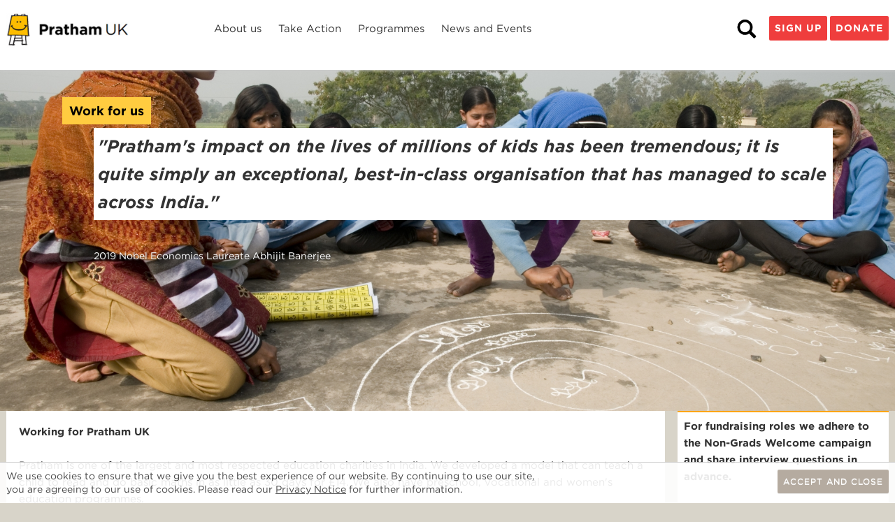

--- FILE ---
content_type: text/html; charset=UTF-8
request_url: https://pratham.org.uk/about-us/work-for-us/
body_size: 9507
content:
        <!DOCTYPE html>
        <html lang="en" >
        <head>
            <meta charset="utf-8" >
            <meta http-equiv="X-UA-Compatible" content="IE=edge">
            <meta name="viewport" content="width=device-width, initial-scale=1, shrink-to-fit=no">
            <title>Work for us | Pratham UK</title>
            <base href="https://pratham.org.uk" >
            <link rel="canonical" href="https://pratham.org.uk/about-us/work-for-us/" />
                        <link rel="stylesheet" type="text/css" href="https://cloud.typography.com/7139914/7901752/css/fonts.css"/>
            <link rel="stylesheet" type="text/css" href="https://pratham.org.uk/user-content/themes/PrathamInt/fonts/672787/E1B160F7E4517D137.css"/>
            <meta name="description" content="" />


            <script src="https://pratham.org.uk/user-content/themes/PrathamInt/framework-assets/js/jquery-3.2.1.min.js" ></script>
            <script src="https://pratham.org.uk/user-content/themes/PrathamInt/framework-assets/js/helpers-script-0.9.js" ></script>


            <script src="https://pratham.org.uk/user-content/themes/PrathamInt/framework-assets/js/jquery.cycle2.min.js"></script>
            <script src="https://pratham.org.uk/user-content/themes/PrathamInt/framework-assets/js/jquery.cycle2.swipe.min.js"></script>
                        <script src="https://pratham.org.uk/user-content/themes/PrathamInt/js/HistoryHandler.js?v=1742442702"></script>
            <script src="https://pratham.org.uk/user-content/themes/PrathamInt/js/scripts.js?v=1742442702"></script>
                        <link rel="stylesheet" href="https://pratham.org.uk/user-content/themes/PrathamInt/bootstrap/css/bootstrap.min.css" >
            <link rel="stylesheet" href="https://pratham.org.uk/user-content/themes/PrathamInt/bootstrap/css/bootstrap-theme.min.css" >
            <script src="https://pratham.org.uk/user-content/themes/PrathamInt/bootstrap/js/bootstrap.min.js"></script>

            <link rel="stylesheet" href="https://pratham.org.uk/user-content/themes/PrathamInt/style.css?v=1742442702" >
                         <meta property="og:type" content="website" />
            <meta property="og:title" content="Work for us | Pratham UK" />
            <meta property="og:description" content="" />
            <meta property="og:url" content="https://pratham.org.uk/about-us/work-for-us/" />
            <meta property="og:site_name" content="Pratham UK" />

            <meta name="twitter:card" content="summary_large_image">
            
            <meta name="twitter:title" content="Work for us | Pratham UK"  />
            <meta name="twitter:description" content=""  />


            
        <link rel="apple-touch-icon" sizes="36x36" href="https://pratham.org.uk/user-content/themes/PrathamInt/img/favicons/favicon-36x36.png">
        <link rel="apple-touch-icon" sizes="57x57" href="https://pratham.org.uk/user-content/themes/PrathamInt/img/favicons/favicon-57x57.png">
        <link rel="apple-touch-icon" sizes="60x60" href="https://pratham.org.uk/user-content/themes/PrathamInt/img/favicons/favicon-60x60.png">
        <link rel="apple-touch-icon" sizes="72x72" href="https://pratham.org.uk/user-content/themes/PrathamInt/img/favicons/favicon-72x72.png">
        <link rel="apple-touch-icon" sizes="76x76" href="https://pratham.org.uk/user-content/themes/PrathamInt/img/favicons/favicon-76x76.png">
        <link rel="apple-touch-icon" sizes="114x114" href="https://pratham.org.uk/user-content/themes/PrathamInt/img/favicons/favicon-114x114.png">
        <link rel="apple-touch-icon" sizes="120x120" href="https://pratham.org.uk/user-content/themes/PrathamInt/img/favicons/favicon-120x120.png">
        <link rel="apple-touch-icon" sizes="144x144" href="https://pratham.org.uk/user-content/themes/PrathamInt/img/favicons/favicon-144x144.png">
        <link rel="apple-touch-icon" sizes="152x152" href="https://pratham.org.uk/user-content/themes/PrathamInt/img/favicons/favicon-152x152.png">
        <link rel="apple-touch-icon" sizes="180x180" href="https://pratham.org.uk/user-content/themes/PrathamInt/img/favicons/favicon-180x180.png">
        <link rel="icon" type="image/png" href="https://pratham.org.uk/user-content/themes/PrathamInt/img/favicons/favicon-32x32.png" sizes="32x32">
        <link rel="icon" type="image/png" href="https://pratham.org.uk/user-content/themes/PrathamInt/img/favicons/favicon-192x192.png" sizes="192x192">
        <link rel="icon" type="image/png" href="https://pratham.org.uk/user-content/themes/PrathamInt/img/favicons/favicon-96x96.png" sizes="96x96">
        <link rel="icon" type="image/png" href="https://pratham.org.uk/user-content/themes/PrathamInt/img/favicons/favicon-16x16.png" sizes="16x16">


        
        <meta name="msapplication-TileColor" content="#000">
        <meta name="msapplication-TileImage" content="https://pratham.org.uk/user-content/themes/PrathamInt/img/favicons/favicon-144x144.png">
        <meta name="theme-color" content="#000">
                    <meta name="format-detection" content="telephone=no">
            <!-- Global site tag (gtag.js) - Google Analytics -->
<script async src="https://www.googletagmanager.com/gtag/js?id=UA-103986765-1"></script>
<script>
  window.dataLayer = window.dataLayer || [];
  function gtag(){dataLayer.push(arguments);}
  gtag('js', new Date());

  gtag('config', 'UA-103986765-1');
</script>
<script type="text/javascript">
_linkedin_partner_id = "6815548";
window._linkedin_data_partner_ids = window._linkedin_data_partner_ids || [];
window._linkedin_data_partner_ids.push(_linkedin_partner_id);
</script><script type="text/javascript">
(function(l) {
if (!l){window.lintrk = function(a,b){window.lintrk.q.push([a,b])};
window.lintrk.q=[]}
var s = document.getElementsByTagName("script")[0];
var b = document.createElement("script");
b.type = "text/javascript";b.async = true;
b.src = "https://snap.licdn.com/li.lms-analytics/insight.min.js";
s.parentNode.insertBefore(b, s);})(window.lintrk);
</script>
<noscript>
<img height="1" width="1" style="display:none;" alt="" src="https://px.ads.linkedin.com/collect/?pid=6815548&fmt=gif" />
</noscript>                <script>
                    function gtag_report_conversion(){
                        console.log("LIVE gtag_report_conversion");
                    };
                </script>
                            <!-- prevent FOUC flash of unstyled content -->
            <style type="text/css" > body {transition :opacity 500ms; } body.no-opacity { opacity: 0;}</style>
            <script> $(document).ready(
                    function(){
                        var mytimeout = setTimeout(function(){ $('body').removeClass('no-opacity'); }, 1000);
                    });
            </script>
        </head>
    <body class="page-template page-template-page-pagebuilder page-template-page-pagebuilder-php page page-id-1697 page-child parent-pageid-214  no-opacity" >


        

        <a name="top"></a>
        <header class="top-header "   >
            <div id="top-bar" class="container-fluid max-width">
                <div class="row ">
                    <div class="col-xxs-10 col-xs-8 col-sm-4  col-md-3 col-lg-3">
                        <div id="top-logo">
                            <a href="https://pratham.org.uk">
                                <img src="https://pratham.org.uk/user-content/asset-library/2019/05/28/pratham-uk-logo-3408.jpg"/>
                            </a>
                        </div>
                    </div>
                    <script type="application/ld+json">{
"@context": "http://schema.org",
"@type": "Organization",
"url": "https://pratham.org.uk",
"logo": "https://pratham.org.uk/user-content/themes/PrathamInt/img/pratham-logo2-black.png"
}
                    </script>
                    <div id="primary-top-menu"
                         class="col-lg-10 col-md-13 col-sm-11 col-xs-11 hidden-md hidden-sm hidden-xs">
                        <nav class="primary-menu top-bar-menu clearfix">
                            <div class="menu-top-menu-container"><ul id="menu-top-menu" class="menu"><li id="menu-item-1428" class="menu-item menu-item-type-post_type menu-item-object-page current-page-ancestor current-menu-ancestor current-menu-parent current-page-parent current_page_parent current_page_ancestor menu-item-has-children menu-item-1428"><a href="https://pratham.org.uk/about-us/">About us</a>
<ul class="sub-menu">
	<li id="menu-item-1494" class="menu-item menu-item-type-custom menu-item-object-custom menu-item-1494"><a href="https://pratham.org.uk/about-us/">Who we are</a></li>
	<li id="menu-item-1430" class="menu-item menu-item-type-post_type menu-item-object-page menu-item-1430"><a href="https://pratham.org.uk/about-us/history/">History</a></li>
	<li id="menu-item-1431" class="menu-item menu-item-type-post_type menu-item-object-page menu-item-1431"><a href="https://pratham.org.uk/about-us/leadership/">Leadership</a></li>
	<li id="menu-item-1432" class="menu-item menu-item-type-post_type menu-item-object-page menu-item-1432"><a href="https://pratham.org.uk/about-us/publications/">Publications</a></li>
	<li id="menu-item-1433" class="menu-item menu-item-type-post_type menu-item-object-page menu-item-1433"><a href="https://pratham.org.uk/about-us/recognition/">Recognition</a></li>
	<li id="menu-item-1429" class="menu-item menu-item-type-post_type menu-item-object-page menu-item-1429"><a href="https://pratham.org.uk/about-us/financials/">Financials</a></li>
	<li id="menu-item-1699" class="menu-item menu-item-type-post_type menu-item-object-page current-menu-item page_item page-item-1697 current_page_item menu-item-1699"><a href="https://pratham.org.uk/about-us/work-for-us/" aria-current="page">Work for us</a></li>
</ul>
</li>
<li id="menu-item-1427" class="menu-item menu-item-type-post_type menu-item-object-page menu-item-has-children menu-item-1427"><a href="https://pratham.org.uk/take-action/">Take Action</a>
<ul class="sub-menu">
	<li id="menu-item-1437" class="menu-item menu-item-type-post_type menu-item-object-page menu-item-1437"><a href="https://pratham.org.uk/take-action/donate/">Donate</a></li>
	<li id="menu-item-3115" class="menu-item menu-item-type-post_type menu-item-object-page menu-item-3115"><a href="https://pratham.org.uk/take-action/host-a-chai-chat/">Host a Chai and Chat</a></li>
	<li id="menu-item-1683" class="menu-item menu-item-type-post_type menu-item-object-page menu-item-1683"><a href="https://pratham.org.uk/take-action/become-a-patron/">Become a Patron</a></li>
	<li id="menu-item-1682" class="menu-item menu-item-type-post_type menu-item-object-page menu-item-1682"><a href="https://pratham.org.uk/take-action/gala/">Attend our Gala</a></li>
	<li id="menu-item-1436" class="menu-item menu-item-type-post_type menu-item-object-page menu-item-1436"><a href="https://pratham.org.uk/take-action/companies/">Involve your company</a></li>
	<li id="menu-item-1440" class="menu-item menu-item-type-post_type menu-item-object-page menu-item-1440"><a href="https://pratham.org.uk/take-action/make-a-grant-or-major-gift/">Make a grant or major gift</a></li>
	<li id="menu-item-1439" class="menu-item menu-item-type-post_type menu-item-object-page menu-item-1439"><a href="https://pratham.org.uk/take-action/leave-a-legacy/">Leave a legacy and in memory</a></li>
	<li id="menu-item-1438" class="menu-item menu-item-type-post_type menu-item-object-page menu-item-1438"><a href="https://pratham.org.uk/take-action/future-leaders/">Join our Future Leaders</a></li>
	<li id="menu-item-1442" class="menu-item menu-item-type-post_type menu-item-object-page menu-item-1442"><a href="https://pratham.org.uk/take-action/visit-pratham/">Visit a Pratham programme</a></li>
</ul>
</li>
<li id="menu-item-1426" class="menu-item menu-item-type-post_type menu-item-object-page menu-item-has-children menu-item-1426"><a href="https://pratham.org.uk/programmes/">Programmes</a>
<ul class="sub-menu">
	<li id="menu-item-1453" class="menu-item menu-item-type-custom menu-item-object-custom menu-item-1453"><a href="https://pratham.org.uk/program/literacy-and-learning/">Literacy and Learning</a></li>
	<li id="menu-item-1454" class="menu-item menu-item-type-custom menu-item-object-custom menu-item-1454"><a href="https://pratham.org.uk/program/girls-education/">Girls&#8217; Education</a></li>
	<li id="menu-item-1455" class="menu-item menu-item-type-custom menu-item-object-custom menu-item-1455"><a href="https://pratham.org.uk/program/vocational-training/">Vocational Training</a></li>
	<li id="menu-item-1456" class="menu-item menu-item-type-custom menu-item-object-custom menu-item-1456"><a href="https://pratham.org.uk/program/research-and-advocacy/">Research and Advocacy</a></li>
	<li id="menu-item-1457" class="menu-item menu-item-type-custom menu-item-object-custom menu-item-1457"><a href="https://pratham.org.uk/program/other-programmes/">Other Programmes</a></li>
</ul>
</li>
<li id="menu-item-1425" class="menu-item menu-item-type-post_type menu-item-object-page menu-item-1425"><a href="https://pratham.org.uk/news/">News and Events</a></li>
</ul></div>                        </nav>
                    </div>

                    <div id="nav-side-col" class="col-xxs-6 col-xs-8 col-sm-12 col-md-13 col-lg-3 ">
                        <div id="top-donate-button" class="donate-function hidden-xxs">

                            <div id="top-search" class="search hidden visible-lg-inline-block vertical-align-middle">
                                <div onclick="toggleSearch()"  class="cursor-pointer" style="width: 31px; height: 32px; margin-right: 13px;" >
                                    <svg id="f6b323b9-541e-40fc-bccc-578b97fc7190" data-name="Layer 1" xmlns="http://www.w3.org/2000/svg" viewBox="0 0 40 40"><path d="M11.88,4.9a14.11,14.11,0,0,1,11,0,14,14,0,0,1,7.53,7.53,13.86,13.86,0,0,1,1.13,5.51l0,.06,0,.14A13.59,13.59,0,0,1,29.3,25.7l7.94,7.91a2.06,2.06,0,0,1,.65,1.28,2.06,2.06,0,0,1-.65,1.23l-1.7,1.67a2.31,2.31,0,0,1-1.34.58,1.55,1.55,0,0,1-1.14-.58l-7.94-7.9a13.59,13.59,0,0,1-7.53,2.22l-.14,0-.06,0A13.82,13.82,0,0,1,11.88,31a13.81,13.81,0,0,1-7.53-7.53,14,14,0,0,1,0-11A13.89,13.89,0,0,1,11.88,4.9Zm10.18,5A9.29,9.29,0,0,0,9.34,13.27a9.43,9.43,0,0,0,0,9.35A9.23,9.23,0,0,0,12.71,26a9.43,9.43,0,0,0,9.35,0,9.31,9.31,0,0,0,0-16.1Z"/></svg>                                </div>
                                <div id="search-input" class="">
                                    <form action="https://pratham.org.uk/search/">
                                        <input type="text" value="" name="search-term" placeholder="Search"/>
                                    </form>
                                </div>
                            </div>

                                                        <div class="primary-button display-inline-block">
                                <a href="https://mailchi.mp/d0a44f7d56e5/pratham-uk-newsletter-sign-up" target="_blank">Sign up</a>
                            </div>
                            
                            <div class="primary-button display-inline-block">
                                <a href="https://donorbox.org/pratham-uk/" target="_blank">Donate</a>
                            </div>
                        </div>
                        <div class="h-spacer-1">&nbsp;</div>

                                                <div id="mobile-menu-toggle"
                             class=" hidden-lg  visible-md-block visible-sm-block visible-xs-block">
                            <a href="javascript:toggleSmallMenu()" class="icon-menu">
                                <svg version="1.1" class="menu-in-icon" xmlns="http://www.w3.org/2000/svg"
                                     xmlns:xlink="http://www.w3.org/1999/xlink" x="0px" y="0px"
                                     viewBox="0 0 23.021 19.084" enable-background="new 0 0 23.021 19.084"
                                     xml:space="preserve">
                            <rect y="7.584" width="23" height="4"></rect>
                                    <rect y="15.167" width="23" height="4"></rect>
                                    <rect width="23" height="4"></rect>
                        </svg>


                        <svg version="1.1" class="menu-out-icon" xmlns="http://www.w3.org/2000/svg"
                             xmlns:xlink="http://www.w3.org/1999/xlink" x="0px" y="0px"
                             viewBox="0 0 20.794 20.838" enable-background="new 0 0 20.794 20.838" xml:space="preserve">
<polygon points="20.794,3.068 17.771,0.044 10.42,7.395 3.024,0 0,3.024 7.395,10.419 0,17.814 3.024,20.838 10.42,13.443
	17.77,20.794 20.794,17.77 13.443,10.419 "></polygon></svg>
                            </a>
                        </div>
                                            </div>

                </div>

                <div id="cloned-sub-nav" class="header-row header-row-2">
                    <nav class="secondary-menu">
                    </nav>
                </div>
            </div>

            <div id="small-navigation-target-container"
                 class=" container-fluid hidden-lg visible-md-block  visible-sm-block visible-xs-block">
                <ul id="small-navigation-target" class="small-navigation">

                </ul>
            </div>
        </header>
        <div id="site-float">
                    <ul  class="social-nav social-nav-viewelement ">
                        <li>
                <a href="https://www.facebook.com/PrathamUK" target="_blank" >
                    <svg version="1.1" xmlns="http://www.w3.org/2000/svg" xmlns:xlink="http://www.w3.org/1999/xlink" x="0px" y="0px"
                         viewBox="0 0 56 56" enable-background="new 0 0 56 56" xml:space="preserve">
<path fill="#8A8A8D" d="M28.144,0.144C12.76,0.144,0.287,12.617,0.287,28c0,15.387,12.473,27.856,27.856,27.856
	C43.529,55.856,56,43.387,56,28C56,12.617,43.529,0.144,28.144,0.144z M34.111,28.01h-3.903c0,6.236,0,13.917,0,13.917h-5.785
	c0,0,0-7.603,0-13.917h-2.751v-4.917h2.751v-3.183c0-2.278,1.082-5.839,5.837-5.839l4.284,0.017v4.774c0,0-2.604,0-3.109,0
	c-0.507,0-1.228,0.251-1.228,1.339v2.891h4.41L34.111,28.01z"/>
</svg>
                    
                </a>
            </li>
            
                        <li>
                <a href="https://twitter.com/PrathamUK" target="_blank" >
                    <svg version="1.1"  xmlns="http://www.w3.org/2000/svg" xmlns:xlink="http://www.w3.org/1999/xlink" x="0px" y="0px"
                         viewBox="0 0 56 56" enable-background="new 0 0 56 56" xml:space="preserve">
<path fill="#8A8A8D" d="M28,0.144C12.616,0.144,0.144,12.617,0.144,28c0,15.387,12.473,27.856,27.856,27.856
	S55.856,43.387,55.856,28C55.856,12.617,43.384,0.144,28,0.144z M39.077,22.321c0.012,0.245,0.017,0.49,0.017,0.738
	c0,7.552-5.748,16.261-16.261,16.261c-3.229,0-6.231-0.945-8.761-2.567c0.449,0.051,0.903,0.078,1.364,0.078
	c2.679,0,5.141-0.911,7.097-2.445c-2.5-0.047-4.611-1.7-5.337-3.968c0.348,0.064,0.705,0.102,1.074,0.102
	c0.522,0,1.027-0.071,1.505-0.2c-2.612-0.527-4.584-2.836-4.584-5.604c0-0.024,0-0.048,0-0.072c0.772,0.429,1.653,0.684,2.589,0.714
	c-1.534-1.023-2.542-2.775-2.542-4.757c0-1.047,0.282-2.03,0.773-2.873c2.817,3.458,7.03,5.733,11.779,5.971
	c-0.097-0.418-0.148-0.853-0.148-1.302c0-3.156,2.559-5.713,5.716-5.713c1.643,0,3.128,0.694,4.17,1.802
	c1.301-0.255,2.525-0.731,3.631-1.387c-0.429,1.336-1.333,2.455-2.514,3.163c1.156-0.136,2.258-0.445,3.281-0.898
	C41.163,20.509,40.194,21.516,39.077,22.321z"/>
</svg>
                </a>
            </li>
                                    <li>
                <a href="https://www.linkedin.com/company/PrathamUK" target="_blank" >
                    <svg version="1.1" xmlns="http://www.w3.org/2000/svg" xmlns:xlink="http://www.w3.org/1999/xlink" x="0px" y="0px"
                       viewBox="0 0 56 56" enable-background="new 0 0 56 56" xml:space="preserve">
<g>
    <path fill="#8A8A8D" d="M307.67,393.953v-0.058c-0.011,0.02-0.025,0.041-0.039,0.058H307.67L307.67,393.953z"/>
    <path fill="#8A8A8D" d="M323.86,412.325h-7.322v-11.784c0-2.96-1.06-4.983-3.712-4.983c-2.02,0-3.227,1.367-3.756,2.682
		c-0.195,0.471-0.243,1.122-0.243,1.785v12.301h-7.319c0,0,0.094-19.962,0-22.025h7.319v3.119c0.977-1.506,2.716-3.637,6.603-3.637
		c4.814,0,8.431,3.144,8.431,9.912V412.325L323.86,412.325z M293.792,387.288h-0.047c-2.455,0-4.045-1.691-4.045-3.807
		c0-2.159,1.639-3.807,4.142-3.807c2.507,0,4.048,1.647,4.095,3.807C297.937,385.597,296.349,387.288,293.792,387.288
		L293.792,387.288z M297.456,412.325h-7.324V390.3h7.324V412.325L297.456,412.325z M306,368.144
		c-15.386,0-27.856,12.473-27.856,27.856c0,15.387,12.471,27.856,27.856,27.856c15.384,0,27.856-12.47,27.856-27.856
		C333.856,380.616,321.384,368.144,306,368.144L306,368.144z"/>
</g>
                        <g>
                            <path fill="#8A8A8D" d="M29.679,25.942v-0.058c-0.011,0.02-0.026,0.041-0.04,0.058H29.679L29.679,25.942z"/>
                            <path fill="#8A8A8D" d="M45.953,44.409h-7.36V32.564c0-2.975-1.065-5.009-3.731-5.009c-2.03,0-3.243,1.375-3.775,2.696
		c-0.196,0.473-0.244,1.127-0.244,1.794v12.364h-7.357c0,0,0.094-20.064,0-22.139h7.357v3.135c0.981-1.514,2.73-3.656,6.637-3.656
		c4.839,0,8.474,3.16,8.474,9.963V44.409L45.953,44.409z M15.729,19.243h-0.047c-2.468,0-4.066-1.7-4.066-3.826
		c0-2.17,1.647-3.826,4.163-3.826c2.52,0,4.068,1.656,4.116,3.826C19.895,17.543,18.299,19.243,15.729,19.243L15.729,19.243z
		 M19.412,44.409H12.05V22.271h7.362V44.409L19.412,44.409z M28,0C12.535,0,0,12.537,0,28c0,15.466,12.535,28,28,28
		c15.463,0,28-12.534,28-28C56,12.537,43.463,0,28,0L28,0z"/>
                        </g>
</svg>
                </a>
            </li>
                                    <li>
                <a href="https://www.youtube.com/PrathamUK" target="_blank" >
                    <svg xmlns="http://www.w3.org/2000/svg" xmlns:xlink="http://www.w3.org/1999/xlink" x="0px" y="0px"
                          viewBox="0 0 56 56" enable-background="new 0 0 56 56" xml:space="preserve">
<path fill="#8A8A8D" d="M28,0C12.535,0,0,12.537,0,28c0,15.466,12.535,28,28,28c15.463,0,28-12.534,28-28C56,12.537,43.463,0,28,0z
	 M47.383,29.724c0,3.034-0.375,6.067-0.375,6.067s-0.366,2.583-1.49,3.721c-1.426,1.493-3.023,1.501-3.756,1.588
	c-5.246,0.379-13.123,0.391-13.123,0.391s-9.747-0.089-12.746-0.377c-0.834-0.156-2.708-0.109-4.134-1.602
	c-1.124-1.137-1.489-3.721-1.489-3.721s-0.375-3.034-0.375-6.067v-2.844c0-3.034,0.375-6.067,0.375-6.067s0.366-2.583,1.489-3.721
	c1.426-1.493,3.023-1.501,3.757-1.588c5.246-0.379,13.115-0.379,13.115-0.379h0.016c0,0,7.87,0,13.115,0.379
	c0.733,0.087,2.331,0.095,3.756,1.588c1.124,1.138,1.49,3.721,1.49,3.721s0.375,3.034,0.375,6.067V29.724z"/>
                        <path fill="#8A8A8D" d="M29.679,25.942v-0.058c-0.011,0.02-0.026,0.041-0.04,0.058H29.679L29.679,25.942z"/>

                        <path fill="#8A8A8D" d="M24.973,34.574l-0.001-13.241l12.733,6.644L24.973,34.574z"/>
</svg>
                </a>
            </li>
                                    <li>
                <a href="https://www.instagram.com/PrathamUK" target="_blank" >
                    <svg version="1.1" id="Layer_1" xmlns="http://www.w3.org/2000/svg" xmlns:xlink="http://www.w3.org/1999/xlink" x="0px" y="0px"
                         width="297.64px" height="296.33px" viewBox="0 61.6 297.64 296.33" enable-background="new 0 61.6 297.64 296.33"
                         xml:space="preserve">
<g>
    <g>
        <path fill="#8A8A8D" d="M218.646,173.512c-0.654-20.299-12.203-32.085-32.562-32.502c-24.169-0.536-48.396-0.536-72.565,0
			c-20.358,0.417-31.966,12.084-32.442,32.621c-0.536,24.168-0.536,48.396,0,72.564c0.417,20.12,12.263,31.967,32.264,32.323
			c24.347,0.477,48.635,0.477,72.98,0c19.942-0.416,31.609-12.381,32.265-32.441c0.417-12.145,0.06-24.348,0.119-36.491
			C218.706,197.562,219.063,185.537,218.646,173.512z M149.535,253.28c-24.169-0.179-43.277-19.347-43.277-43.515
			c0-24.347,19.287-43.634,43.574-43.574c24.348,0,43.574,19.406,43.516,43.693C193.228,234.171,173.822,253.458,149.535,253.28z
			 M195.074,174.644c-5.537-0.06-10.299-4.822-10.299-10.298c0-5.536,4.643-10.061,10.357-10.061c5.834,0,10.12,4.286,10.12,10.12
			C205.252,170.06,200.668,174.703,195.074,174.644z M149.535,61.6c-81.83,0-148.166,66.336-148.166,148.165
			c0,81.83,66.336,148.165,148.166,148.165c81.828,0,148.164-66.335,148.164-148.165C297.699,127.936,231.363,61.6,149.535,61.6z
			 M233.587,249.947c-0.535,21.311-14.524,37.324-35.3,42.264c-5.239,1.311-10.774,1.668-16.192,2.441h-65.361
			c-2.203-0.298-4.405-0.715-6.667-0.834c-22.025-1.25-38.752-15.477-43.217-36.787c-0.893-4.406-1.31-8.87-1.965-13.335v-67.921
			c0.298-1.964,0.655-3.869,0.774-5.833c1.31-21.907,15.18-38.515,36.431-43.099c4.524-0.952,9.167-1.369,13.691-2.024h67.921
			c1.965,0.298,3.869,0.655,5.834,0.774c24.525,1.429,43.277,19.287,44.051,43.753C234.421,196.192,234.302,223.099,233.587,249.947
			z M149.535,181.549c-15.716,0.06-28.038,12.62-27.919,28.454c0.119,15.538,12.56,27.799,28.157,27.799
			c15.774,0.061,28.215-12.381,28.156-28.216C177.87,193.812,165.369,181.489,149.535,181.549z"/>
    </g>
</g>
</svg>
                </a>
            </li>
                    </ul>
                </div>

        <div id="main">
        

        <script>
            var domainKey = "|d/zWOzGQyI1AEg|+MYKA!w]Xjs3bPgWX(|4MY-:!{8zPnW9!-:eLueOlAi/F||A";
            var homeUrl = "https://pratham.org.uk";
            var currentUrl = "https://pratham.org.uk/about-us/work-for-us/";
            var templateUri = "https://pratham.org.uk/user-content/themes/PrathamInt";
            var currentPageId = 1697;
            var currentPageTitle = "Work for us | Pratham UK";
            var currentTemplate = "page-pagebuilder.php";
        </script>

            <div id="pagebuilder-target" >
                <div id="PageTopElement-583" class="PageTopElement status-visible PageTopElement-not-set " >
            
        <div id="TopFullContainer-583" class="top-full-container" >
            <div class="_top-full-container-img-frame TopFullContainer_image-frame img-frame position-relative"  data-ratio="1400:535"  data-ratio-xs="300:300"  >
                 <style>
                    #TopFullContainer-583 .TopFullContainer_image-frame {
                        background: url(https://pratham.org.uk/images/1900_w/2020/05/28/14114408632_83d67bc9bd_o-3513.jpg) center center / cover no-repeat;
                    }
                                            @media (max-width: 767px) {
                            #TopFullContainer-583 .TopFullContainer_image-frame {
                                background:url(https://pratham.org.uk/images/767_w/2020/05/28/14114408632_83d67bc9bd_o-3513.jpg) center center / cover no-repeat;
                            }
                        }
                                    </style>
                <div class="container-fluid max-width">

                    <div class="row mb-xxs">
                        <div class="col-xs-16 col-sm-14 col-sm-push-1">
                            <div class="spacer-large">&nbsp;</div>
                                                            <h3 class="medium-callout">
                                 Work for us</h3>
                                                    </div>
                    </div>

                    <div class="row  TopFullContainer-headline-row " >
                        <div class="col-xs-16  col-sm-14 col-sm-push-1">
                                                        <div class=" over-image-message-box " >
                                <div class="inline-over-image" ><em>"Pratham's impact on the lives of millions of kids has been tremendous; it is quite simply an exceptional, best-in-class organisation that has managed to scale across India."</em></div>                            </div>
                                                                                    <div class="spacer-large">&nbsp;</div>
                            <div class="secondary-message-box" >
                                <p>2019 Nobel Economics Laureate Abhijit Banerjee</p>                            </div>
                                                    </div>
                    </div>
                </div>
            </div>
        </div>
                </div>

                <div id="TextSidebarComboElement-584" class="TextSidebarComboElement status-visible " >
            <div class="container-fluid max-width " >
                <div class="row" >
                    <div class="col-xs-16 col-sm-10 col-md-12 pb-xs" >
                        <div class="col-module regular-text texteditor-content clearfix" >
                            <div class="col-xs-16" >
                                <p><strong>Working for Pratham UK</strong></p>
<p>Pratham is one of the largest and most respected education charities in India. We developed a model that can teach a child to read and do basic maths in as little as 30 days for &pound;14. We also have preschool, vocational and women's education programmes.&nbsp;</p>
<p>We have strong support from the UK Indian diaspora and are in a period of significant growth, having tripled in size in three years. We now raise &pound;1.5m a year and are ambitious to at least triple again.&nbsp;</p>
<p>While you will work in a small, fully remote team daily, you will be part of the global Pratham network. The team in India has over 6,000 staff, and they raise $28m locally. Pratham USA has 14 chapters and produces around 12 galas annually, contributing to its $30m income. We have recently launched Pratham International, and we will work with them to reach more children worldwide in the years ahead.</p>
<p><strong>Current opportunities </strong></p>
<p><em>There are currently no open roles.</em></p>
                                <div id="visualping_widget" data-label="Job Alert" data-mode="small" data-bg="transparent" data-btn="#ffcb17,#111111" data-trigger="1" data-compare="text" data-crop="218_84_586_1005"></div><script src="https://visualping.io/externalfiles/widget/vp.min.js"></script>                            </div>
                        </div>
                    </div>

                    <div class="col-xs-16 col-sm-6 col-md-4" >
                                                                            <div class="col-module top-line" >
                                <div class="regular-text texteditor-content clearfix" >
                                   <p><em><strong>For fundraising roles we adhere to the Non-Grads Welcome campaign and share interview questions in advance. </strong></em></p>
<p><em><strong>We are not able to sponsor work permits for any candidates. </strong></em></p>
<p><em><strong>Pratham UK does not offer unpaid internships, any paid internships will be advertised on this page.</strong></em></p>
<p><em><strong> We may occasionally facilitate work experience placements for pupils of school age, these will not extend beyond two weeks.</strong></em></p>                                </div>
                            </div>
                                            </div>

                </div>
            </div>
        </div>

            </div>
        </div> <!-- END main -->

               

        <div id="scroll-to-top" >
            <a href="javascript:scrollToAnchor('top')" ><span class="glyphicon glyphicon-triangle-top"></span></a>
        </div>
        <link rel="stylesheet" href="https://pratham.org.uk/user-content/themes/PrathamInt/style.css?v=1742442702" >

        <div class="spacer-md hidden-xs">&nbsp;</div>

        <footer>
            
        <div class="lower-footer container-fluid max-width">
            <div class="row">
                <div class="col-xs-16">
                    <div class="line ">&nbsp;</div>
                </div>
                <div class="spacer-md">&nbsp;</div>
                <div class="col-xs-8 col-sm-4 col-md-3">
                    <b>Registered Office/Mailing Address</b><br>483 Green Lanes<br />
London<br />
N13 4BS<br><br>
                </div>

                <div class="col-xs-8 col-sm-4 col-md-3">
                    <b>Contact</b><br>hello@pratham.org.uk<br />
020 805 05935<br />
<br><br>
                </div>
                <div class="hidden visible-xs col-xs-16">&nbsp;</div>
                <div class="col-xs-8 col-sm-4 col-md-3">
                    <img class="img-responsive" src="https://pratham.org.uk/user-content/uploads/2019/06/WEBSITE-PUKFR-Fundraising-Badge-LR-gray.png">
                </div>

                <div class="col-xs-8 col-sm-4 col-md-3">
                            <script>
            function submitMailChimpSignupForm1(){
                var myData = {};
                var formKey = 'MailChimpSignupViewelement1';
                myData.email = $('#'+formKey+' .email-input').val();
                if('' == myData.email){
                    alert('Please enter a valid email');
                    return false;
                }

                $.ajax({
                    type: 'POST',
                    url: 'https://pratham.org.uk/api/?action=submitMailChimpSignupForm',
                    data: myData,
                    dataType : 'json',
                    success: function(jsonResponse){
                        console.log(jsonResponse);
                        $("#"+formKey+" #spinner").hide();
                        if(jsonResponse.error == ''){
                            alert(jsonResponse.msg);
                            $("#"+formKey).slideUp();
                        }else{
                            alert(jsonResponse.error);
                            $("#"+formKey+" .show-on-error").slideDown();
                            $("#"+formKey+" .form-error .errormsg").html(jsonResponse.message);
                            $("#"+formKey+" .hide-on-error").hide();
                        }
                    }
                });
            }
        </script>
        <div id="MailChimpSignupViewelement1" class="MailChimpSignupViewelement " >

            <div class="form-group" >
                                <label for="email" class="hidden" ></label>
                <input type="email" id="email" placeholder="Your email address" class="form-control email-input mt-xs" >
            </div>
            <div class="form-row" >
                <div class="primary-button display-inline-block" >
                    <a href="javascript:submitMailChimpSignupForm1()">
                        Sign up                    </a>
                </div>
            </div>
        </div>
                        </div>

                <div class="hidden visible-sm visible-xs  col-xs-16">&nbsp;</div>

                <div id="footer-social-links-container" class="col-xs-16 col-md-3 col-md-push-1">
                                            <b>Social Media</b><br>
                                        <div class="inpage-social-nav clearfix">
                                <ul  class="social-nav social-nav-viewelement ">
                        <li>
                <a href="https://www.facebook.com/PrathamUK" target="_blank" >
                    <svg version="1.1" xmlns="http://www.w3.org/2000/svg" xmlns:xlink="http://www.w3.org/1999/xlink" x="0px" y="0px"
                         viewBox="0 0 56 56" enable-background="new 0 0 56 56" xml:space="preserve">
<path fill="#8A8A8D" d="M28.144,0.144C12.76,0.144,0.287,12.617,0.287,28c0,15.387,12.473,27.856,27.856,27.856
	C43.529,55.856,56,43.387,56,28C56,12.617,43.529,0.144,28.144,0.144z M34.111,28.01h-3.903c0,6.236,0,13.917,0,13.917h-5.785
	c0,0,0-7.603,0-13.917h-2.751v-4.917h2.751v-3.183c0-2.278,1.082-5.839,5.837-5.839l4.284,0.017v4.774c0,0-2.604,0-3.109,0
	c-0.507,0-1.228,0.251-1.228,1.339v2.891h4.41L34.111,28.01z"/>
</svg>
                    
                </a>
            </li>
            
                        <li>
                <a href="https://twitter.com/PrathamUK" target="_blank" >
                    <svg version="1.1"  xmlns="http://www.w3.org/2000/svg" xmlns:xlink="http://www.w3.org/1999/xlink" x="0px" y="0px"
                         viewBox="0 0 56 56" enable-background="new 0 0 56 56" xml:space="preserve">
<path fill="#8A8A8D" d="M28,0.144C12.616,0.144,0.144,12.617,0.144,28c0,15.387,12.473,27.856,27.856,27.856
	S55.856,43.387,55.856,28C55.856,12.617,43.384,0.144,28,0.144z M39.077,22.321c0.012,0.245,0.017,0.49,0.017,0.738
	c0,7.552-5.748,16.261-16.261,16.261c-3.229,0-6.231-0.945-8.761-2.567c0.449,0.051,0.903,0.078,1.364,0.078
	c2.679,0,5.141-0.911,7.097-2.445c-2.5-0.047-4.611-1.7-5.337-3.968c0.348,0.064,0.705,0.102,1.074,0.102
	c0.522,0,1.027-0.071,1.505-0.2c-2.612-0.527-4.584-2.836-4.584-5.604c0-0.024,0-0.048,0-0.072c0.772,0.429,1.653,0.684,2.589,0.714
	c-1.534-1.023-2.542-2.775-2.542-4.757c0-1.047,0.282-2.03,0.773-2.873c2.817,3.458,7.03,5.733,11.779,5.971
	c-0.097-0.418-0.148-0.853-0.148-1.302c0-3.156,2.559-5.713,5.716-5.713c1.643,0,3.128,0.694,4.17,1.802
	c1.301-0.255,2.525-0.731,3.631-1.387c-0.429,1.336-1.333,2.455-2.514,3.163c1.156-0.136,2.258-0.445,3.281-0.898
	C41.163,20.509,40.194,21.516,39.077,22.321z"/>
</svg>
                </a>
            </li>
                                    <li>
                <a href="https://www.linkedin.com/company/PrathamUK" target="_blank" >
                    <svg version="1.1" xmlns="http://www.w3.org/2000/svg" xmlns:xlink="http://www.w3.org/1999/xlink" x="0px" y="0px"
                       viewBox="0 0 56 56" enable-background="new 0 0 56 56" xml:space="preserve">
<g>
    <path fill="#8A8A8D" d="M307.67,393.953v-0.058c-0.011,0.02-0.025,0.041-0.039,0.058H307.67L307.67,393.953z"/>
    <path fill="#8A8A8D" d="M323.86,412.325h-7.322v-11.784c0-2.96-1.06-4.983-3.712-4.983c-2.02,0-3.227,1.367-3.756,2.682
		c-0.195,0.471-0.243,1.122-0.243,1.785v12.301h-7.319c0,0,0.094-19.962,0-22.025h7.319v3.119c0.977-1.506,2.716-3.637,6.603-3.637
		c4.814,0,8.431,3.144,8.431,9.912V412.325L323.86,412.325z M293.792,387.288h-0.047c-2.455,0-4.045-1.691-4.045-3.807
		c0-2.159,1.639-3.807,4.142-3.807c2.507,0,4.048,1.647,4.095,3.807C297.937,385.597,296.349,387.288,293.792,387.288
		L293.792,387.288z M297.456,412.325h-7.324V390.3h7.324V412.325L297.456,412.325z M306,368.144
		c-15.386,0-27.856,12.473-27.856,27.856c0,15.387,12.471,27.856,27.856,27.856c15.384,0,27.856-12.47,27.856-27.856
		C333.856,380.616,321.384,368.144,306,368.144L306,368.144z"/>
</g>
                        <g>
                            <path fill="#8A8A8D" d="M29.679,25.942v-0.058c-0.011,0.02-0.026,0.041-0.04,0.058H29.679L29.679,25.942z"/>
                            <path fill="#8A8A8D" d="M45.953,44.409h-7.36V32.564c0-2.975-1.065-5.009-3.731-5.009c-2.03,0-3.243,1.375-3.775,2.696
		c-0.196,0.473-0.244,1.127-0.244,1.794v12.364h-7.357c0,0,0.094-20.064,0-22.139h7.357v3.135c0.981-1.514,2.73-3.656,6.637-3.656
		c4.839,0,8.474,3.16,8.474,9.963V44.409L45.953,44.409z M15.729,19.243h-0.047c-2.468,0-4.066-1.7-4.066-3.826
		c0-2.17,1.647-3.826,4.163-3.826c2.52,0,4.068,1.656,4.116,3.826C19.895,17.543,18.299,19.243,15.729,19.243L15.729,19.243z
		 M19.412,44.409H12.05V22.271h7.362V44.409L19.412,44.409z M28,0C12.535,0,0,12.537,0,28c0,15.466,12.535,28,28,28
		c15.463,0,28-12.534,28-28C56,12.537,43.463,0,28,0L28,0z"/>
                        </g>
</svg>
                </a>
            </li>
                                    <li>
                <a href="https://www.youtube.com/PrathamUK" target="_blank" >
                    <svg xmlns="http://www.w3.org/2000/svg" xmlns:xlink="http://www.w3.org/1999/xlink" x="0px" y="0px"
                          viewBox="0 0 56 56" enable-background="new 0 0 56 56" xml:space="preserve">
<path fill="#8A8A8D" d="M28,0C12.535,0,0,12.537,0,28c0,15.466,12.535,28,28,28c15.463,0,28-12.534,28-28C56,12.537,43.463,0,28,0z
	 M47.383,29.724c0,3.034-0.375,6.067-0.375,6.067s-0.366,2.583-1.49,3.721c-1.426,1.493-3.023,1.501-3.756,1.588
	c-5.246,0.379-13.123,0.391-13.123,0.391s-9.747-0.089-12.746-0.377c-0.834-0.156-2.708-0.109-4.134-1.602
	c-1.124-1.137-1.489-3.721-1.489-3.721s-0.375-3.034-0.375-6.067v-2.844c0-3.034,0.375-6.067,0.375-6.067s0.366-2.583,1.489-3.721
	c1.426-1.493,3.023-1.501,3.757-1.588c5.246-0.379,13.115-0.379,13.115-0.379h0.016c0,0,7.87,0,13.115,0.379
	c0.733,0.087,2.331,0.095,3.756,1.588c1.124,1.138,1.49,3.721,1.49,3.721s0.375,3.034,0.375,6.067V29.724z"/>
                        <path fill="#8A8A8D" d="M29.679,25.942v-0.058c-0.011,0.02-0.026,0.041-0.04,0.058H29.679L29.679,25.942z"/>

                        <path fill="#8A8A8D" d="M24.973,34.574l-0.001-13.241l12.733,6.644L24.973,34.574z"/>
</svg>
                </a>
            </li>
                                    <li>
                <a href="https://www.instagram.com/PrathamUK" target="_blank" >
                    <svg version="1.1" id="Layer_1" xmlns="http://www.w3.org/2000/svg" xmlns:xlink="http://www.w3.org/1999/xlink" x="0px" y="0px"
                         width="297.64px" height="296.33px" viewBox="0 61.6 297.64 296.33" enable-background="new 0 61.6 297.64 296.33"
                         xml:space="preserve">
<g>
    <g>
        <path fill="#8A8A8D" d="M218.646,173.512c-0.654-20.299-12.203-32.085-32.562-32.502c-24.169-0.536-48.396-0.536-72.565,0
			c-20.358,0.417-31.966,12.084-32.442,32.621c-0.536,24.168-0.536,48.396,0,72.564c0.417,20.12,12.263,31.967,32.264,32.323
			c24.347,0.477,48.635,0.477,72.98,0c19.942-0.416,31.609-12.381,32.265-32.441c0.417-12.145,0.06-24.348,0.119-36.491
			C218.706,197.562,219.063,185.537,218.646,173.512z M149.535,253.28c-24.169-0.179-43.277-19.347-43.277-43.515
			c0-24.347,19.287-43.634,43.574-43.574c24.348,0,43.574,19.406,43.516,43.693C193.228,234.171,173.822,253.458,149.535,253.28z
			 M195.074,174.644c-5.537-0.06-10.299-4.822-10.299-10.298c0-5.536,4.643-10.061,10.357-10.061c5.834,0,10.12,4.286,10.12,10.12
			C205.252,170.06,200.668,174.703,195.074,174.644z M149.535,61.6c-81.83,0-148.166,66.336-148.166,148.165
			c0,81.83,66.336,148.165,148.166,148.165c81.828,0,148.164-66.335,148.164-148.165C297.699,127.936,231.363,61.6,149.535,61.6z
			 M233.587,249.947c-0.535,21.311-14.524,37.324-35.3,42.264c-5.239,1.311-10.774,1.668-16.192,2.441h-65.361
			c-2.203-0.298-4.405-0.715-6.667-0.834c-22.025-1.25-38.752-15.477-43.217-36.787c-0.893-4.406-1.31-8.87-1.965-13.335v-67.921
			c0.298-1.964,0.655-3.869,0.774-5.833c1.31-21.907,15.18-38.515,36.431-43.099c4.524-0.952,9.167-1.369,13.691-2.024h67.921
			c1.965,0.298,3.869,0.655,5.834,0.774c24.525,1.429,43.277,19.287,44.051,43.753C234.421,196.192,234.302,223.099,233.587,249.947
			z M149.535,181.549c-15.716,0.06-28.038,12.62-27.919,28.454c0.119,15.538,12.56,27.799,28.157,27.799
			c15.774,0.061,28.215-12.381,28.156-28.216C177.87,193.812,165.369,181.489,149.535,181.549z"/>
    </g>
</g>
</svg>
                </a>
            </li>
                    </ul>
                            </div>
                </div>

            </div>
            <div class="spacer-medium">&nbsp;</div>
            <div id="donor-logos" class="row">
                <div class="col-xs-16">
                    <div class="line ">&nbsp;</div>
                    <br>
                </div>
                <!-- grid is set via .js makeFooterLogosEven -->
                <div class="col-xs-16 tile-wrap even-space-grid">
                            <div id="DonorPartnerGridViewelement-1" class="DonorPartnerGrid container-fluid" >
            <div class="row is-flex">
                <div class="col-xs-8 col-sm-4" >
                        <a href="https://pratham.org.uk/partner/nordgreen/"  class=" margin-0-auto" ><img class="img-responsive img-black-white margin-0-auto" src="https://pratham.org.uk/user-content/media-versions/2020/05/150w_x150h__q_90_c_ogxiwykwm8wnhywpn6sw.png" /></a></div><div class="col-xs-8 col-sm-4" >
                        <a href="https://pratham.org.uk/partner/barclays/"  class=" margin-0-auto" ><img class="img-responsive img-black-white margin-0-auto" src="https://pratham.org.uk/user-content/media-versions/2019/06/150w_x150h__q_90_c_barclays-logo.png" /></a></div><div class="col-xs-8 col-sm-4" >
                        <a href="https://pratham.org.uk/partner/ubs/"  class=" margin-0-auto" ><img class="img-responsive img-black-white margin-0-auto" src="https://pratham.org.uk/user-content/media-versions/2019/06/150w_x150h__q_90_c_ubs-1-logo-png-transparent.png" /></a></div><div class="col-xs-8 col-sm-4" >
                        <a href="https://pratham.org.uk/partner/warburg-pincus/"  class=" margin-0-auto" ><img class="img-responsive img-black-white margin-0-auto" src="https://pratham.org.uk/user-content/media-versions/2019/06/150w_x150h__q_90_c_warburg-pincus-logo-png-transparent.png" /></a></div>            </div>
        </div>
                        </div>
            </div>
            <div class="spacer-md">&nbsp;</div>
            <div class="row">

                <div class="col-xs-16">
                    <div class="line ">&nbsp;</div>
                    <br>
                </div>

                <div class="col-xs-8 texteditor-content ">
                    &copy; 2026 Pratham UK is a Registered Charity no. 1099386 (England &amp; Wales)

<a href="https://pratham.org.uk/privacy-notice/">Privacy Notice</a> and <a href="//pratham.org.uk/user-content/uploads/2024/06/Pratham-UK-Website-and-Cookie-Policy-June-2024.pdf">Website and Cookie Policy</a>                </div>

                <div class="col-xs-8 text-right ">
                    <p><a href="https://www.pratham.org/" target="_blank">India</a> | <a href="https://prathamusa.org/" target="_blank">USA</a></p>
                </div>
            </div>

        </div>
                </footer>


                    <div class="cookie-warning">
                <div class=" container-fluid max-width">
                    <div class="row   pt-sm pb-sm ">
                        <div class="col-xs-16 col-md-10 texteditor-content font-xxs  ">
                            We use cookies to ensure that we give you the best experience of our website. By continuing to use our site, you are agreeing to our use of cookies. Please read our <a href="https://pratham.org.uk/privacy-notice/" target="_blank" rel="noopener">Privacy Notice</a> for further information.                        </div>
                        <div class="col-xs-16 col-md-6 text-right ">
                            <div class="btn btn-sm btn-default" onclick="applicationActions.cookieWarningGotIt()">
                                Accept and close                            </div>
                        </div>
                    </div>
                </div>
            </div>
        


        <!-- mandatory for device check -->
        <div class="device-xxs visible-xxs"></div>
        <div class="device-xs visible-xs"></div>
        <div class="device-sm visible-sm"></div>
        <div class="device-md visible-md"></div>
        <div class="device-lg visible-lg"></div>
        <!-- end mandatory -->
            </body>
        </html>

    

--- FILE ---
content_type: text/css
request_url: https://pratham.org.uk/user-content/themes/PrathamInt/style.css?v=1742442702
body_size: 13843
content:
/*
Theme Name: Pratham International
Theme URI: http://tnbw.com/
Author: tnbw.com
Author URI: tnbw.com/
*/

/*# sourceMappingURL=style.css.map */
/*
Theme Name: Pratham International
Theme URI: http://tnbw.com/
Author: tnbw.com
Author URI: tnbw.com/
*/

/*# sourceMappingURL=style.css.map */
/*
Theme Name: Pratham USA
Theme URI: http://tnbw.com/
Author: tnbw.com
Author URI: tnbw.com/
*/
/* remove webkit rounded corners */
input,
textarea {
  border-radius: 0;
  display: block;
  resize: none;
}

textarea,
input[type=text] {
  /* Remove First */
  -webkit-appearance: none;
  -moz-appearance: none;
  appearance: none;
}

/* remove user agent styles */
h1, h2, h3, h4, h5, p, ul, li {
  margin: 0;
  padding: 0;
}

a, a:link {
  /* display: block;*/
}

p a, p a:link {
  display: inline-block;
}

a, a:focus {
  outline: 0;
}

img {
  vertical-align: top;
}

.clear-both {
  clear: both;
}

.color-white {
  color: #fff;
}

.color-black {
  color: #333;
}

.position-absolute {
  position: absolute;
}

.position-absolute-bottom {
  bottom: 0;
  position: absolute;
}

.float-left {
  float: left;
}

.display-block {
  display: block;
}

.background-white {
  background: #fff;
}

.background-dark {
  background: #4a4a4a;
}

.background-yellow {
  background: #ffcc40;
}

.background-greige {
  background: #aca094;
}

.color-white {
  color: #fff;
}

.height-100 {
  height: 100%;
}

.width-100 {
  width: 100%;
}

.width-80 {
  width: 80%;
}

.width-70 {
  width: 70%;
}

.width-50 {
  width: 50%;
}

.width-40 {
  width: 40%;
}

.width-30 {
  width: 30%;
}

.width-20 {
  width: 20%;
}

.width-10 {
  width: 10%;
}

.left-0 {
  left: 0;
}

.top-0 {
  top: 0;
}

.right-0 {
  right: 0;
}

.flex-column {
  display: flex;
  flex-direction: column;
}

.flex-grow-1 {
  flex-grow: 1;
}

.primary-color {
  color: #ef3e3d;
}

.line,
.divider {
  background: #969696;
  clear: both;
  height: 1px;
}

.divider.padded,
.line.padded {
  margin-top: 4px;
  margin-bottom: 4px;
}

.divider.dark,
.line.dark {
  background: #666;
}

.divider.pratham-oragne,
.line.pratham-oragne {
  background: #f79239;
}

.divider.light,
.line.light {
  background: rgba(0, 0, 0, 0.2);
}

.ml-negative {
  margin-left: -10px;
}

.justify-content-space-between {
  justify-content: space-between;
}

body {
  font-family: "Gotham A", "Gotham B";
  font-style: normal;
  font-weight: 400;
  font-size: 14px;
}

a:focus {
  text-decoration: none;
}

a:visited,
a:link {
  color: #333;
}

a.color-white:visited,
a.color-white:link,
.color-white a:visited,
.color-white a:link {
  color: #fff;
}

/*
.chalkduster {
    font-family: "ChalkdusterRegular";
    font-style: normal;
    font-weight: normal;
}
*/
p a:link {
  display: inline-block;
  text-decoration: underline;
}

p a:hover {
  text-decoration: none;
}

h1, h2, h3, h4, h5, h6, strong, b,
h1, h2, h3, h4, h5, h6, strong a, b a {
  font-family: "Gotham A", "Gotham B";
  font-style: normal;
  font-weight: 700;
}

h1, h2, h3, h4, h5, h6 {
  font-size: 18px;
  margin: 0;
  padding: 0;
}

.page-title {
  font-size: 20px;
  font-family: "Gotham A", "Gotham B";
  font-style: normal;
  font-weight: 700;
}

i, em {
  font-family: "Gotham A", "Gotham B";
  font-style: italic;
}

.font-weight-700 {
  font-weight: 700;
}

.font-weight-400 {
  font-weight: 400;
}

.capstyle,
.module-headline {
  font-style: normal;
  font-weight: 400;
  font-size: 16px;
  text-transform: uppercase;
  letter-spacing: 1px;
}

.inline-over-image {
  display: block;
  background: #fff;
  font-size: 25px;
  line-height: 40px;
  padding: 6px;
  font-weight: 700;
  float: left;
  clear: both;
  margin-bottom: 2px;
}

.inline-over-image.background-yellow {
  background: #ffcc40;
}

.light-headline,
.padded-text-col h5 {
  font-style: normal;
  font-weight: 400;
  font-size: 20px;
  text-transform: uppercase;
}

.padded-text-col h5 {
  padding-bottom: 20px;
}

.light-headline-large {
  font-size: 20px;
}

.light-headline-medium {
  font-size: 16px;
}

.headline-sm,
.small-headline {
  font-size: 16px;
  font-weight: 700;
}

.headline-lg,
.large-headline {
  font-size: 22px;
  margin: 0;
  padding: 0;
  font-weight: 700;
}

.text-slideshow-slide-quote {
  font-size: 24px;
  font-weight: 700;
  text-align: center;
  padding-left: 5%;
  padding-right: 5%;
}

.text-slideshow-slide-quote i {
  font-size: 20px;
}

.upper-footer h4 {
  color: #4A4A4A;
  font-weight: 700;
  margin-bottom: 9px;
}

.headline-md,
.medium-headline {
  font-weight: 700;
  line-height: 30px;
  font-size: 18px;
}

.font-lg,
.large-text ul,
.large-text li,
.large-text p,
.large-text,
.large-text a:link {
  font-size: 20px;
  line-height: 30px;
}

.font-md,
.medium-text,
.medium-text p,
.medium-text a:link,
.medium-text a:visited {
  font-size: 15px;
  line-height: 22px;
}

.texteditor-content h1 {
  font-size: 200%;
  line-height: 1.3;
}

.texteditor-content h2 {
  font-size: 180%;
  line-height: 1.3;
}

.texteditor-content h3 {
  font-size: 160%;
  line-height: 1.3;
}

.texteditor-content h4 {
  font-size: 140%;
  line-height: 1.3;
}

.texteditor-content h5 {
  font-size: 120%;
  line-height: 1.3;
}

.texteditor-content h6 {
  font-size: 100%;
  line-height: 1.3;
}

.medium-text p.wp-caption-text {
  font-size: 14px;
  line-height: 20px;
}

.texteditor-content.font-lg p {
  padding-bottom: 2.5rem;
}

.texteditor-content.font-lg p:last-of-type {
  padding-bottom: 0;
}

body .texteditor-content.font-md p.wp-caption-text,
.texteditor-content.font-md p,
.font-md.texteditor-content p,
.font-md .texteditor-content p body .medium-text.texteditor-content p.wp-caption-text,
.medium-text.texteditor-content p,
.medium-text .texteditor-content p,
.texteditor-content.font-md ul {
  padding-bottom: 24px;
}

.texteditor-content.font-md p:last-of-type,
.font-md.texteditor-content p:last-of-type,
.font-md .texteditor-content p:last-of-type,
.medium-text.texteditor-content p:last-of-type,
.medium-text .texteditor-content p:last-of-type {
  padding-bottom: 0px;
}

.font-lg-plus {
  font-size: 30px;
  line-height: 30px;
}

.font-xl,
.super-large-text,
.super-large-text a:link {
  font-size: 36px;
  line-height: 36px;
  font-weight: 700;
}

.headline-xxl,
.font-xxl {
  font-size: 70px;
  line-height: 70px;
  font-weight: 400;
}

.headline-xxl {
  font-weight: 700;
}

.font-sm,
.small-text,
.font-sm a:link,
.small-text a:link {
  font-size: 13px;
  line-height: 20px;
}

.font-xs,
.font-xs a:link {
  font-size: 12px;
  line-height: 1.4;
}

.regular-text {
  max-width: 960px;
}

.regular-text h2,
.regular-text h3,
.regular-text h4,
.regular-text h5,
.regular-text h6,
.regular-text ul,
.regular-text li,
.regular-text p,
.regular-text,
.regular-text a:link {
  font-size: 15px;
  line-height: 24px;
}

.texteditor-content a:link {
  display: inline-block;
  text-decoration: underline;
}

.small-text.texteditor-content p,
.small-text .texteditor-content p {
  padding-bottom: 20px;
}

.small-text.texteditor-content p:last-of-type,
.small-text.texteditor-content p:last-of-type {
  padding-bottom: 0px;
}

.regular-text.texteditor-content p,
.regular-text .texteditor-content p {
  padding-bottom: 24px;
}

.regular-text.texteditor-content p:last-of-type,
.regular-text .texteditor-content p:last-of-type {
  padding-bottom: 0px;
}

blockquote {
  padding: 25px 35px;
  border: none;
  margin: 0;
}

blockquote,
blockquote p {
  line-height: 180%;
  font-style: italic;
}

.btn-primary,
input[type=submit].primary-button,
button.btn-primary,
a.btn-primary,
a.btn-primary:link,
a.btn-primary:visited,
.primary-button a:link,
.primary-button a:visited {
  /* pratham-red */
  background: #ef3e3d;
  text-transform: uppercase;
  font-size: 14px;
  display: inline-block;
  width: auto;
  padding: 8px;
  font-weight: 700;
  color: #fff;
  transition: background 600ms ease 0s;
  letter-spacing: 1px;
  border-radius: 2px;
  border: none;
  text-decoration: none;
}

.primary-button.btn-lg a:visited,
.primary-button.btn-lg a:link {
  font-size: 16px;
  padding: 10px;
}

.primary-button a.button-xl,
a.button-xl {
  padding: 20px;
  width: 100%;
  border-radius: 8px;
}

input[type=submit].primary-button {
  border: none;
}

.btn-primary:hover,
.primary-button a:hover {
  text-decoration: none;
  background: #f79239;
}

a.btn-secondary,
a.btn-secondary:link,
a.btn-secondary:visited .secondary-button a,
.secondary-button a:link,
.secondary-button a:visited {
  /* pratham-red */
  background: #4a4a4a;
  text-transform: uppercase;
  font-size: 14px;
  display: inline-block;
  width: auto;
  padding: 8px;
  font-weight: 400;
  color: #fff;
  transition: all 600ms ease 0s;
  letter-spacing: 1px;
  border-radius: 2px;
  text-decoration: none;
  border: none;
}

.btn-secondary:hover,
a.btn-secondary:hover,
.secondary-button a:hover {
  text-decoration: none;
  color: #fff;
  background: rgba(74, 74, 74, 0.7);
}

.btn.btn-default,
a.btn-default,
a.btn-default:link,
a.btn-default:visited,
a.default-button:link,
a.default-button:visited,
.default-button a:link,
.default-button a:visited {
  text-decoration: none;
  background: #ada296;
  text-transform: uppercase;
  font-size: 14px;
  display: inline-block;
  width: auto;
  padding: 8px;
  font-weight: 400;
  color: #fff;
  transition: all 600ms ease 0s;
  letter-spacing: 1px;
  border-radius: 2px;
  padding-left: 8px;
  padding-right: 8px;
  border: none;
}

a.btn-white,
a.btn-white:link,
a.btn-white:visited .secondary-button a,
.secondary-button a:link,
.secondary-button a:visited {
  background: #fff;
  text-transform: uppercase;
  font-size: 14px;
  display: inline-block;
  width: auto;
  padding: 8px;
  font-weight: 400;
  color: #333;
  transition: all 600ms ease 0s;
  letter-spacing: 1px;
  border-radius: 2px;
  text-decoration: none;
  border: none;
}

.btn-white:hover,
a.btn-white:hover,
.secondary-button a:hover {
  text-decoration: none;
  color: #fff;
  background: #ada296;
}

.btn.btn-xl,
.btn.btn-xl:link,
.btn.btn-xl:visited {
  font-size: 20px;
  padding: 14px;
}

.btn.btn-lg,
.btn.btn-lg:link,
.btn.btn-lg:visited {
  font-size: 16px;
  padding: 10px;
}

.btn.btn-sm,
.btn.btn-sm:link,
.btn.btn-sm:visited {
  font-size: 12px;
  padding: 8px;
}

.btn.btn-xs,
.btn.btn-xs:link,
.btn.btn-xs:visited,
.mirco-button a:link,
.mirco-button a:visited {
  font-size: 10px;
  padding: 6px;
}

.arrow-up {
  width: 0;
  height: 0;
  border-bottom: 8px solid transparent;
  border-right: 8px solid transparent;
  border-left: 9px solid #fff;
  position: absolute;
  bottom: -2px;
  left: 50%;
  margin-left: -8px;
  /*display: none;*/
}

.arrow-down {
  width: 0;
  height: 0;
  border-left: 20px solid transparent;
  border-right: 20px solid transparent;
  border-top: 20px solid #f00;
}

.arrow-right {
  width: 0;
  height: 0;
  border-top: 5px solid transparent;
  border-bottom: 5px solid transparent;
  border-left: 7px solid #fff;
  bottom: 0px;
  left: -2px;
  top: 11px;
  position: absolute;
  opacity: 0;
}

.arrow-left {
  width: 0;
  height: 0;
  border-top: 10px solid transparent;
  border-bottom: 10px solid transparent;
  border-right: 10px solid blue;
}

.btn.btn-heart {
  padding-right: 40px !important;
  position: relative;
}

.btn.btn-heart .btn-icon {
  width: 20px;
  height: 20px;
  background: url("img/white-heart-icon-01.svg") no-repeat !important;
  display: inline-block;
  position: absolute;
  right: 10px;
}

.btn-white.btn-heart .btn-icon {
  background: url("img/red-heart-icon-01.svg") no-repeat !important;
}

.dev-cell-inner {
  background: #e1e1e1;
  min-height: 45px;
}

.dev-cell {
  margin-bottom: 18px;
}

.dev-cell:nth-of-type(odd) .dev-cell-inner {
  background: #1c94c4;
  min-height: 45px;
}

.dev-big-headline {
  font-size: 24px;
  border-bottom: 1px solid #000000;
  margin-bottom: 16px;
  padding-top: 70px;
}

.dev-bg {
  background: #e1e1e1;
}

.dev-title-headline h1,
.dev-title-headline {
  display: inline-block;
  background: sandybrown;
  font-size: 30px;
  padding-left: 5px;
  padding-right: 5px;
}

.dev-color-viz {
  border: 1px solid #ccc;
  width: 170px;
  height: 135px;
  float: left;
  margin-right: 6px;
}

.dev-color-label {
  display: block;
  width: 100%;
  background: white;
  padding: 4px;
}

.dev-paddings-block > div {
  background-color: #fff;
  background-image: linear-gradient(45deg, #eee 25%, transparent 25%, transparent 75%, #eee 75%, #eee), linear-gradient(45deg, #eee 25%, transparent 25%, transparent 75%, #eee 75%, #eee);
  background-size: 18px 18px;
  background-position: 0 0, 9px 9px;
}

.dev-paddings-block > div:nth-of-type(odd) {
  background: #e1e1e1;
}

.cookie-warning {
  position: fixed;
  bottom: 0;
  z-index: 3000;
  background: #fff;
  width: 100%;
  opacity: 0;
  transition: opacity 400ms;
  border-top: 1px solid #ccc;
  height: 0;
}

.cookie-warning-show {
  opacity: 0.9;
  height: auto;
}

.ImageHeadlineTile_inner {
  width: 100%;
  flex: none;
}

.ImageHeadlineTile_title {
  position: absolute;
  top: 60%;
  width: 100%;
  padding: 5px;
  z-index: 45;
}

.ImageHeadlineTile_title h4 {
  background: #ffcc40;
  padding: 5px;
  display: inline;
  line-height: 1.8;
}

.ImageHeadlineTile_text-inner {
  display: inline-block;
}

.ImageHeadlineTile a:link,
.ImageHeadlineTile a:visited,
.ImageHeadlineTile a:hover {
  color: #000;
  position: relative;
  display: block;
}

.ImageHeadlineTile a:hover .img-grayscale {
  filter: grayscale(20%);
  -webkit-filter: grayscale(20%);
  transition: all 600ms ease 0s;
}

.GridtileTeaser_inner:hover {
  background: rgba(202, 195, 187, 0.8);
  transition: all 400ms;
}

.GridtileTeaser_inner a:hover {
  text-decoration: none;
}

.GridtileTeaser_inner {
  border: 2px solid #B7B1B1;
  min-height: 210px;
  margin-top: 12px;
  margin-bottom: 12px;
  padding: 25px;
  padding-top: 25px;
  background: #cac3bb;
  border-radius: 3px;
  border-bottom-right-radius: 0;
  /**/
  position: relative;
}

[role=tablist] {
  display: inline-block;
}

[role=tab],
[role=tab]:focus,
[role=tab]:hover {
  position: relative;
  z-index: 2;
  top: 2px;
  margin: 0;
  margin-top: 4px;
  padding: 3px 3px 4px;
  border: 1px solid #aca094;
  border-bottom: 2px solid #aca094;
  overflow: visible;
  background: none;
  outline: none;
  font-weight: bold;
}

[role=tab]:hover,
[role=tab][aria-selected=true] {
  padding: 2px 2px 4px;
  margin-top: 0;
  border-width: 2px;
  border-top-width: 6px;
  border-top-color: #ffcc40;
  border-bottom-color: #fff;
  background: transparent;
}

[role=tab][aria-selected=false] {
  border-bottom: 1px solid #b7b7b8;
}

[role=tab] span.focus {
  display: inline-block;
  margin: 2px;
  padding: 4px 6px;
}

[role=tab]:focus-within span.focus {
  /*outline: 1px dotted #ccc;*/
}

[role=tabpanel] {
  padding-top: 1.5rem;
  padding-bottom: 1.5rem;
  border: 2px solid transparent;
  border-top: 2px solid #aca094;
  border-radius: 0;
  background: none;
  min-height: 10rem;
  width: 100%;
}

[role=tabpanel].is-hidden {
  display: none;
}

[role=tabpanel] p {
  margin: 0;
}

[role=tablist].tablist-overflows .tablist__select {
  display: block !important;
}

[role=tablist].tablist-overflows button {
  opacity: 0;
  pointer-events: none;
  position: absolute;
}

#scroll-to-top {
  position: fixed;
  right: 25px;
  z-index: 2500;
  bottom: 25px;
  cursor: pointer;
  opacity: 0;
  transition: all 400ms;
}

body.tugged #scroll-to-top {
  opacity: 1;
}

.max-width-100 {
  max-width: 100px;
}

.max-width-170 {
  max-width: 170px;
}

.max-width-250 {
  max-width: 250px;
}

.max-width-full {
  max-width: 100% !important;
}

.margin-0-auto {
  margin: 0 auto;
}

body {
  line-height: 1.4;
}

.display-inline-block {
  display: inline-block;
}

.float-right {
  float: right;
}

.float-left {
  float: left;
}

.max-width {
  max-width: 1350px;
  margin: 0 auto;
}

.background-white {
  background: #fff;
}

.max-width {
  max-width: 1350px;
  margin: 0 auto;
}

.inline-menu {
  margin-top: 10px;
  margin-bottom: 10px;
  padding-bottom: 5px;
  padding-top: 5px;
}

.secondary-color-bg {
  background: #4a4a4a;
}

.accent-color-bg {
  background: #ffcc40;
}

.accent-color-darker-bg {
  background: #ffa500;
}

.primary-color-bg,
.pratham-red {
  background: #ef3e3d;
}

.error-style {
  color: #ef3e3d;
}

input.error-style {
  border: 1px solid #ef3e3d !important;
}

.pratham-oragne {
  /* pratham-oragne */
  background: #4a4a4a;
}

.pratham-yellow {
  /* pratham-yellow */
  background: #ffcc40;
}

.pratham-teal {
  background: #1ba7b4;
}

.pratham-deepgreen {
  background: #064e51;
}

.pratham-off-white {
  background: #f6f4ef;
}

.image-headline-overlay {
  position: relative;
}

.image-overlay-title {
  position: absolute;
  top: 13%;
  left: 18px;
  background: #ffcc40;
  padding: 5px;
  z-index: 45;
  padding-left: 10px;
  padding-right: 10px;
}

.magic-slideshow {
  width: 100%;
}

.magic-slideshow .elasto-slide,
.magic-slideshow .slide {
  width: 100%;
  height: auto;
}

/*
.magic-slideshow .slide img{
    display: none;
}
*/
.magic-slideshow .elasto-slide {
  /*
      background-repeat: no-repeat;
      background-attachment: fixed;
      background-position: center;
      -webkit-background-size: cover;
      -moz-background-size: cover;
      -o-background-size: cover;
      background-size: cover;
  */
  -webkit-background-size: cover;
  -moz-background-size: cover;
  -o-background-size: cover;
  background-size: cover;
}

.twitter-feed {
  position: relative;
}

.twitter-feed .tweet-sender {
  float: left;
  padding-top: 4px;
}

.twitter-feed .tweet-line {
  position: absolute;
  top: 8px;
  width: 100%;
  padding-left: 156px;
  height: 24px;
  overflow: hidden;
}

.twitter-feed .tweet-line a {
  display: inline-block;
}

.twitter-feed-inner {
  position: relative;
  padding-top: 4px;
  padding-bottom: 4px;
}

.twitter-feed .tweet-icon {
  width: 30px;
  float: left;
  margin-right: 5px;
}

.twitter-feed .tweet-icon img {
  width: 100%;
}

.instafeed #instafeed a {
  float: left;
  width: 20%;
}

.instafeed #instafeed a img {
  width: 100%;
}

.slideshow-arrows {
  height: 100%;
  position: absolute;
  z-index: 500;
  width: 70px;
  cursor: pointer;
}

.slideshow-arrows .state-hover {
  position: relative;
  vertical-align: top;
  display: inline-block;
  height: 100%;
}

.slideshow-arrows .state-hover img {
  left: 0;
  position: absolute;
  top: 50%;
  transform: translateY(-50%);
}

.slideshow-arrows-container {
  width: 100%;
}

.no-touch .slideshow-arrows:hover .mouse-over,
.no-touch a:hover .mouse-over {
  display: block;
}

.no-touch .slideshow-arrows:hover .mouse-out,
.no-touch a:hover .mouse-out {
  display: none;
}

.slideshow-arrows .mouse-over,
a .mouse-over {
  display: none;
}

.slideshow-arrows.slideshow-next {
  right: 0;
}

.slideshow-arrows.slideshow-prev {
  left: 0;
}

.regular-slideshow {
  width: 100%;
}

.regular-slideshow .regular-slide img {
  display: block;
  width: 100%;
}

.regular-slideshow-pager {
  margin: 0 auto;
}

.regular-slideshow-pager-wrapper {
  position: absolute;
  bottom: 10px;
  z-index: 450;
  text-align: center;
  width: 100%;
}

.fullscreen-background {
  width: 100%;
  position: fixed;
  top: 0;
  left: 0;
  height: 100%;
}

/* we reset the container here so the site is 100% */
@media (min-width: 1300px) {
  /*
  .container {
      width: 80%;
      max-width: 1350px;
  }
  */
}
ol, ul {
  list-style: none;
}

body {
  background: #d8d4c9;
  position: relative;
  -ms-overflow-style: scrollbar;
}

#main {
  padding-top: 108px;
}

.quote-text {
  text-align: center;
}

.extra-padded-col,
.extra-padded-text-col {
  padding: 30px;
}

.padded-text-col {
  padding: 22px;
}

.wide-col-gap-right {
  padding-right: 16px;
}

.extra-wide-col-gap-right {
  padding-right: 32px;
}

.padded-col {
  padding: 16px;
}

.padded-col.flush-top,
.extra-padded-col.flush-top,
.extra-padded-text-col.flush-top {
  padding-top: 8px;
}

.flush-left {
  margin-left: 0;
  padding-left: 0;
}

.slideshow-button {
  background: #ffcc40;
  width: 40px;
  height: 40px;
  cursor: pointer;
}

.slideshow-button.prev-button:hover {
  left: 26px;
  transition: all 600ms ease 0s;
}

.slideshow-button.next-button:hover {
  right: 26px;
  transition: all 600ms ease 0s;
}

.slideshow-button img {
  width: 100%;
}

.slideshow-button.prev-button {
  position: absolute;
  top: 0;
  left: 32px;
}

.slideshow-button.next-button {
  position: absolute;
  top: 0;
  right: 32px;
}

.top-header {
  position: fixed;
  top: 0;
  width: 100%;
  /*
  padding-top: 40px;
  padding-bottom: 46px;
  */
  z-index: 7000;
  box-shadow: 1px 1px 4px #666;
  box-shadow: 1px 1px 4px #ccc;
  transition: all 600ms ease 0s;
  background: #9c9b97;
  background: #949699;
  /*   */
  background: #fff;
}

.top-full-container img,
.top-full-container {
  width: 100%;
}

.top-full-container {
  margin-top: -25px;
  position: relative;
}

.top-full-container-img-frame {
  width: 100%;
  /*min-height: 610px;*/
  /*max-width: 2400px;*/
  margin: 0 auto;
  min-height: 535px;
}

@media (min-width: 1690px) {
  .top-full-container-img-frame {
    max-width: 1332px;
  }
}
#top-bar .search .glyphicon-search {
  font-size: 25px;
  padding-top: 6px;
  color: #fff;
  padding-right: 20px;
  color: #333;
}

#site-float {
  opacity: 0;
  position: fixed;
  right: -45px;
  top: 110px;
  transition: all 600ms ease 0s;
  z-index: 500;
}

body.tugged #site-float {
  opacity: 1;
  right: 0;
  transition: all 600ms ease 0s;
}

.thumb-inside-image {
  float: left;
  max-width: 50%;
}

.buttons-wrap > div {
  float: right;
  margin-left: 10px;
}

.post-inside-image {
  float: left;
  max-width: 50%;
  padding-right: 20px;
  padding-bottom: 20px;
}

#nav-side-col,
#top-logo {
  padding-top: 23px;
}

#nav-side-col {
  padding-bottom: 23px;
}

#top-logo {
  padding-top: 18px;
  transition: all 600ms ease 0s;
  max-width: 200px;
}

#cloned-sub-nav {
  display: none;
}

#mobile-menu-toggle {
  width: 23px;
  position: relative;
  margin-right: 0;
  margin-top: 7px;
}

#small-navigation-target-container {
  overflow-y: auto;
}

.menu-in-icon {
  display: block;
}

.menu-out-icon {
  display: none;
}

.small-navigation {
  display: none;
}

.small-navigation .current-menu-item > a {
  text-decoration: underline;
}

.small-navigation.small-menu-out {
  display: block;
  padding-bottom: 25px;
}

.small-menu-out .menu-out-icon {
  display: block;
}

.small-menu-out .menu-in-icon {
  display: none;
}

.small-navigation .sub-menu {
  margin-left: 25px;
}

/* hide chapters */
.small-navigation .menu-item-33 .sub-menu {
  display: none;
}

.small-navigation a {
  padding-top: 5px;
  padding-bottom: 5px;
  display: block;
}

#mobile-menu-toggle a {
  position: relative;
  display: block;
}

#mobile-menu-toggle svg {
  width: 100%;
  /*
  position: absolute;
  top:4px;
  left:0;
  height:30px;*/
}

.post-content img {
  width: 100%;
}

body.breakpoint-lg.tugged #nav-side-col,
body.breakpoint-lg.tugged #top-logo {
  padding-top: 15px;
  transition: all 600ms ease 0s;
}

body.breakpoint-lg.tugged #top-logo {
  padding-top: 10px;
}

body.breakpoint-lg.tugged nav.top-bar-menu li a:visited,
body.breakpoint-lg.tugged nav.top-bar-menu li a:link {
  padding-top: 18px;
  padding-bottom: 18px;
}

body.breakpoint-lg.tugged nav.top-bar-menu .sub-menu {
  transition: all 600ms ease 0s;
  top: 65px;
}

nav.top-bar-menu li a:visited,
nav.top-bar-menu li a:link {
  color: #fff;
  color: #333;
  font-weight: 400;
  font-size: 15px;
  padding-top: 26px;
  padding-bottom: 28px;
  transition: all 600ms ease 0s;
  /*
  border-top: 5px solid rgb(27,167,180);
  border-bottom: 4px solid rgb(27,167,180);
  */
  border-top: 5px solid #949699;
  border-bottom: 4px solid #949699;
  border-top: 5px solid white;
  border-bottom: 4px solid white;
  display: block;
  z-index: 70;
  padding-left: 12px;
  padding-right: 12px;
  position: relative;
}

nav.top-bar-menu li a:hover {
  text-decoration: none;
  transition: all 600ms ease 0s;
  border-top: 5px solid #fff;
  border-bottom: 4px solid #fff;
  /*
  border-top: 4px solid rgb(27,167,180);
   */
  border-top: 4px solid #9c9b97;
  border-top: 5px solid #ef3e3d;
}

nav.top-bar-menu .sub-menu {
  display: none;
  position: absolute;
  top: 84px;
  /*width: 320px;*/
  background: #fff;
  padding: 10px;
  transition: all 600ms ease 0s;
  border: 1px solid #9c9b97;
  border: 1px solid #ccc;
  border-top: none;
  border-bottom-left-radius: 2px;
  border-bottom-right-radius: 2px;
}

nav.top-bar-menu .menu-item:hover .sub-menu {
  display: block;
}

nav.top-bar-menu li.hover .sub-menu {
  display: block;
}

nav.top-bar-menu .sub-menu li a:link,
nav.top-bar-menu .sub-menu li a:visited {
  color: #666;
  padding-top: 6px;
  white-space: nowrap;
  border: none;
  padding-left: 10px;
  padding-right: 14px;
  padding-bottom: 6px;
  border-bottom: 1px solid #fff;
}

.sidemenu {
  background: #fff;
  border-top: 2px solid orange;
}

.sidemenu ul {
  border-top: 1px solid #ccc;
}

.sidemenu li a:visited,
.sidemenu li a:link {
  display: block;
  padding-top: 10px;
  padding-bottom: 10px;
  border-bottom: 1px solid #ccc;
  text-decoration: none;
  padding-left: 15px;
  transition: all 600ms ease 0s;
  font-weight: 400;
  font-size: 16px;
}

.sidemenu li a:hover {
  padding-left: 25px;
  /* warm-grey */
  background: #CAC3BB;
}

body.breakpoint-lg.tugged nav.top-bar-menu .sub-menu li a:hover,
body.breakpoint-lg.tugged nav.top-bar-menu .sub-menu li a:link,
body.breakpoint-lg.tugged nav.top-bar-menu .sub-menu li a:visited {
  padding-top: 6px;
  padding-right: 14px;
  padding-bottom: 6px;
}

.cursor-pointer {
  cursor: pointer;
}

.col-all-20 {
  width: 20%;
  float: left;
}

.col-all-25 {
  width: 25%;
  float: left;
}

.col-all-33 {
  width: 33.33333333%;
  float: left;
}

.col-all-66 {
  width: 66.66666666%;
  float: left;
}

.col-all-75 {
  width: 75%;
  float: left;
}

.col-all-80 {
  width: 75%;
  float: left;
}

.breakpoint-lg .col-lg-33,
.breakpoint-md .col-md-33,
.breakpoint-sm .col-sm-33,
.breakpoint-xs .col-xs-33,
.breakpoint-xxs .col-xxs-33 {
  width: 33.33333333%;
}

nav.top-bar-menu .sub-menu li a:hover {
  /*color: rgba(0,0,0,1);
  border-bottom: 1px solid #666;*/
}

nav.top-bar-menu li > ul > li .arrow-right {
  border-left-color: #777;
}

.section-head {
  width: 100%;
  text-align: left;
  background: #ffcc40;
  position: relative;
}

.section-head-marker {
  width: 24px;
  position: absolute;
  top: 0;
  left: 0;
  display: flex;
  align-items: center;
  height: 100%;
}

.section-head-marker img {
  padding-left: 6px;
  width: 100%;
}

.toggle-button {
  text-transform: uppercase;
  text-decoration: none !important;
}

.toggle-button-indicator {
  border: 2px solid #000;
  width: 20px;
  height: 20px;
  border-radius: 50%;
  display: inline-block;
  font-weight: bold;
  text-align: center;
  margin-left: 15px;
  font-size: 15px;
  line-height: 17px;
}

#nav-side-col > div {
  float: right;
}

#nav-side-col .search {
  position: relative;
}

#search-input {
  position: absolute;
  right: 77px;
  top: 8px;
  z-index: 600;
  width: 0px;
  overflow: hidden;
}

#search-input input {
  margin-left: 150px;
  transition: all 200ms ease;
  border: none;
  border-bottom: 1px solid #ccc;
  font-size: 16px;
}

input[type=text] {
  border: 1px solid #ccc;
}

.mobile-search {
  padding-top: 10px;
  padding-bottom: 12px;
  border-bottom: 1px solid #666;
}

.mobile-search input {
  width: 100%;
  max-width: 320px;
  padding-left: 4px;
}

.search-activated #primary-top-menu {
  opacity: 0;
}

.search-activated #search-input input {
  width: 100%;
  margin-left: 0px;
  padding-left: 4px;
}

.search-activated #search-input input:focus {
  outline: none !important;
  box-shadow: none;
}

.search-activated #search-input {
  display: block;
  width: 280px;
}

.sitemap,
.sitemap > li {
  list-style: none;
}

.sitemap .children {
  padding-left: 20px;
}

.recognition-teaser-viewelement {
  background: #fff;
}

.recognition-teaser-viewelement .logo-wrapper {
  padding: 40px;
  padding-left: 0;
}

.rounded-border {
  border-radius: 8px;
}

.comp-match-link {
  width: 450px;
  height: 220px;
  margin-top: 10px;
  margin-bottom: 10px;
  padding-top: 5px;
  border: 1px solid #ccc;
  display: none;
}

.image-holder {
  border: 1px solid #e1e1e1;
}

.main-content-element {
  min-height: 650px;
}

.download-list span {
  padding-right: 9px;
}

.intext-image-wrap {
  padding-right: 10px;
  padding-bottom: 10px;
}

.padded-grid-9 {
  margin-left: -9px;
  margin-right: -9px;
}

.padded-grid-9-tile {
  padding-left: 9px;
  padding-right: 9px;
  padding-bottom: 9px;
}

.padded-grid-12 {
  margin-left: -12px;
  margin-right: -12px;
}

.padded-grid-12-tile {
  padding-left: 12px;
  padding-right: 12px;
}

.padded-grid-16 {
  margin-left: -40px;
  margin-right: -40px;
}

.padded-grid-16-tile {
  padding-left: 40px;
  padding-right: 40px;
}

.padded-grid-40 {
  margin-left: -40px;
  margin-right: -40px;
}

.padded-grid-40-tile {
  padding-left: 40px;
  padding-right: 40px;
}

.default-button a:hover {
  text-decoration: none;
  background: rgba(173, 162, 150, 0.7);
}

.h-spacer-1 {
  float: left;
  width: 12px;
}

.pb-0 {
  padding-bottom: 0;
}

.pt-0 {
  padding-top: 0;
}

.padding-xs {
  padding: 5px;
}

.pt-xs,
.padding-before-mini {
  padding-top: 5px;
}

.pb-xs,
.padding-after-mini {
  padding-bottom: 5px;
}

.pl-xs {
  padding-left: 5px;
}

.pr-xs {
  padding-right: 5px;
}

.mt-xs {
  margin-top: 5px;
}

.mt-xs {
  margin-bottom: 5px;
}

.ml-xs {
  margin-left: 5px;
}

.mr-xs {
  margin-right: 5px;
}

.mt-xxs,
.margin-before-mini {
  margin-top: 5px;
}

.mb-xxs,
.margin-after-mini {
  margin-bottom: 5px;
}

.spacer-xxs,
.spacer-mini {
  height: 5px;
  clear: both;
  width: 100%;
  line-height: 1px;
}

.spacer-xs {
  height: 8px;
  clear: both;
  width: 100%;
  line-height: 1px;
}

.pt-sm,
.padding-before-small {
  padding-top: 10px;
}

.pb-sm,
.padding-after-small {
  padding-bottom: 10px;
}

.padding-sm {
  padding: 10px;
}

.pl-sm {
  padding-left: 10px;
}

.pr-sm {
  padding-right: 10px;
}

.margin-before-small {
  margin-top: 10px;
}

.margin-after-small {
  margin-bottom: 10px;
}

.spacer-sm,
.spacer-small {
  height: 10px;
  clear: both;
  width: 100%;
  line-height: 1px;
}

.mt-sm {
  margin-top: 15px;
}

.mb-sm {
  margin-bottom: 15px;
}

.ml-md {
  margin-left: 20px;
}

.mt-md,
.margin-before-medium {
  margin-top: 20px;
}

.mb-md,
.margin-after-medium {
  margin-bottom: 20px;
}

.pt-md,
.padding-before-medium {
  padding-top: 20px;
}

.padding-md {
  padding: 20px;
}

.pl-md {
  padding-left: 20px;
}

.pr-md {
  padding-right: 20px;
}

.pb-md,
.padding-after-medium {
  padding-bottom: 20px;
}

.spacer-md,
.spacer-medium {
  height: 20px;
  clear: both;
  width: 100%;
  line-height: 1px;
}

.pt-lg,
.padding-before-large {
  padding-top: 40px;
}

.pb-lg,
.padding-after-large {
  padding-bottom: 40px;
}

.block-nav a {
  padding-top: 10px;
  padding-bottom: 10px;
  text-align: center;
  border: 1px solid #666;
}

.block-nav .padded-grid-9-tile {
  padding-top: 9px;
  padding-bottom: 9px;
}

.block-nav a.active,
.block-nav a:hover {
  text-decoration: none;
  background: #ffcc40;
  transition: all 600ms;
}

.state-hover {
  position: relative;
  vertical-align: top;
  display: block;
  width: 25px;
  height: 25px;
}

.state-hover img {
  left: 0;
  position: absolute;
  top: 0;
  width: 100% !important;
  padding-top: 0;
}

.no-touch a:hover .state-hover .mouse-over {
  display: block;
}

.no-touch a:hover .state-hover .mouse-out {
  display: none;
}

a .state-hover .mouse-over {
  display: none;
}

.padded-grid-wrapper {
  overflow: hidden;
}

.texteditor-content a.no-underline:hover,
.texteditor-content a.no-underline:link,
.no-underline,
a:hover .no-underline,
a:hover.no-underline,
a:link.no-underline,
a.no-underline {
  text-decoration: none;
}

a:hover .img-black-white {
  opacity: 0.75;
}

.vertical-align-middle {
  vertical-align: middle;
}

.eventlist-teaser-viewelement.is-not-found {
  display: none;
}

.m-0 {
  margin: 0;
}

.pt-lg {
  padding-top: 40px;
}

.pr-lg {
  padding-right: 40px;
}

.pl-lg {
  padding-left: 40px;
}

.pb-lg {
  padding-bottom: 40px;
}

.padding-lg {
  padding: 40px;
}

.mt-lg,
.margin-before-large {
  margin-top: 40px;
}

.mb-lg,
.margin-after-large {
  margin-bottom: 40px;
}

.pt-xl,
.padding-before-very-large {
  padding-top: 60px;
}

.pb-xl,
.padding-after-very-large {
  padding-bottom: 60px;
}

.padding-xl {
  padding: 60px;
}

.mt-xl,
.margin-before-very-large {
  margin-top: 60px;
}

.mb-xl,
.margin-after-very-large {
  margin-bottom: 60px;
}

.spacer-lg,
.spacer-large {
  height: 40px;
  clear: both;
  width: 100%;
  line-height: 1px;
}

.spacer-xl {
  height: 60px;
  clear: both;
  width: 100%;
  line-height: 1px;
}

.entity-collector-wrap {
  margin-left: -12px;
  margin-right: -12px;
  overflow: hidden;
}

.document-decorator {
  position: absolute;
  bottom: 0;
  right: 0;
  border-style: solid;
  border-width: 0 0 25px 25px;
  border-color: transparent transparent #ffffff transparent;
}

.document-decorator-up {
  position: absolute;
  bottom: 0;
  right: 0;
  width: 0;
  height: 0;
  border-style: solid;
  border-width: 25px 25px 0 0;
  border-color: #ffffff transparent transparent transparent;
}

.big-image-inner {
  padding-left: 40px;
  padding-top: 60px;
}

.social-nav-viewelement {
  background: #fff;
  padding: 6px;
  width: 40px;
  border-bottom-left-radius: 8px;
  border-top-left-radius: 8px;
  border-top: 1px solid #ccc;
  border-left: 1px solid #ccc;
  border-bottom: 1px solid #ccc;
  /*box-shadow: 1px 1px 4px #ccc;
  */
}

.inpage-social-nav .social-nav-viewelement {
  border: none;
  background: none;
  width: auto;
  margin-left: -5px;
}

#footer-social-links-container .inpage-social-nav .social-nav-viewelement li {
  width: 30px;
  width: 25px;
  margin-right: 5px;
}

.inpage-social-nav .social-nav-viewelement li {
  float: left;
  width: 40px;
  margin-right: 10px;
  width: 30px;
}

.image-wrap svg,
.image-wrap img,
.social-nav-viewelement svg {
  width: 100%;
}

.image-wrap svg,
.social-nav-viewelement svg {
  width: 100%;
  height: 100%;
  display: block;
}

.social-nav-viewelement li {
  padding-bottom: 3px;
  padding-top: 3px;
  display: block;
  padding-bottom: 6px;
  width: 30px;
}

.socialshare-viewelement li a,
.social-nav-viewelement li a {
  width: 30px;
  height: 32px;
  padding-right: 4px;
  display: block;
}

.icon-box {
  /*border: 2px solid rgb(51,51,51);*/
  padding-top: 25px;
  padding-bottom: 25px;
  /*background: #CAC3BB;*/
}

.no-touch .socialshare-viewelement a:hover,
.no-touch .social-nav-viewelement a:hover {
  opacity: 0.7;
  transition: all 600ms ease 0s;
}

.highlighted-quote {
  display: inline;
  background: rgba(255, 204, 64, 0.4);
  padding-left: 4px;
  padding-right: 4px;
  padding-top: 5px;
  padding-bottom: 5px;
  line-height: 35px;
}

.input-wrap input {
  padding: 7px;
  float: left;
  margin-right: 7px;
  max-width: 260px;
  border: 1px solid #A7A6A6;
}

.input-wrap .primary-button {
  float: left;
}

.input-button-combo .primary-button,
.input-button-combo input {
  float: left;
}

.input-button-combo input {
  border: 1px solid #ccc;
  padding: 2px;
}

.input-button-combo .primary-button {
  margin-left: 5px;
}

.input-button-combo .primary-button a {
  padding-bottom: 3px;
  padding-top: 3px;
  padding-left: 15px;
  padding-right: 15px;
}

.texteditor-content ol li {
  list-style: decimal;
}

.texteditor-content ul {
  list-style: square;
  list-style-position: outside;
  margin-left: 16px;
}

.texteditor-content ul li {
  padding-left: 6px;
}

.no-top-padding {
  padding-top: 0;
}

.googlemap {
  min-height: 200px;
  width: 100%;
}

.tab-toggle {
  position: absolute;
  right: 8px;
  top: 8px;
}

.tab-toggle .glyphicon-chevron-up {
  display: none;
}

.nav-out .tab-toggle .glyphicon-chevron-down {
  display: none;
}

.nav-out .tab-toggle .glyphicon-chevron-up {
  display: block;
}

#cat-nav ul {
  display: none;
}

.inpage .magic-slideshow {
  border: 1px solid #fff;
  background: #E6DFD7;
}

.background-white.inpage .magic-slideshow {
  border: 1px solid #fff;
  background: #fff;
}

.inpage .magic-slideshow-control-wrapper {
  /*position: relative;*/
  clear: both;
  width: 100%;
  /* bottom: 0;*/
  margin: 0;
  /*  border: 1px solid #fff;*/
}

.inpage .magic-slideshow-pager {
  padding-top: 5px;
}

.inpage .slideshow-button.prev-button {
  left: 0;
  top: auto;
  bottom: 0;
}

.inpage .slideshow-button.next-button {
  right: 0;
  top: auto;
  bottom: 0;
}

.inpage .magic-slideshow-pager > span {
  color: #CAC3BB;
  background: #CAC3BB;
  width: 21px;
  display: inline-block;
  height: 21px;
  margin: 2px;
  margin-top: 7px;
  border: 1px solid #fff;
  cursor: pointer;
}

.modal {
  z-index: 10050;
}

.modal-body {
  padding: 0;
}

.modal-footer {
  display: none;
}

.modal-content {
  max-width: 600px;
  margin: 0 auto;
}

.modal-dialog {
  margin-top: 10%;
}

.modal-header .close {
  margin-top: 0;
  font-size: 25px;
  color: #000;
  opacity: 1;
  font-weight: bold;
  background: #fff;
  width: 35px;
  height: 35px;
  border-radius: 50%;
  border: 2px solid #000;
  position: absolute;
  right: -17px;
  top: -17px;
}

.modal-header {
  padding: 15px;
  border-bottom: none;
  position: absolute;
  z-index: 45;
  width: 100%;
}

.modal-open .top-header {
  z-index: 2000;
}

.texteditor-content .socialshare-viewelement ul {
  padding-left: 5px;
}

.socialshare-viewelement ul li {
  float: left;
  padding-right: 0px;
  padding-left: 0px;
}

.socialshare-viewelement ul {
  margin-top: 5px;
  margin-left: 0;
}

.socialshare-viewelement a:link {
  display: block;
}

.socialshare-viewelement svg {
  width: 100%;
  max-width: 25px;
}

.event-filter-button {
  position: relative;
}

.event-filter-button .unset-filter {
  position: absolute;
  right: 2px;
  top: -20px;
  display: block;
  padding: 0px;
  background: none;
  padding-left: 0;
  padding-right: 0;
  font-weight: 600;
  font-size: 25px;
  border: none;
  display: none;
}

.active .unset-filter {
  display: block;
}

a.unset-filter:hover {
  background: none;
}

footer .input-wrap input {
  width: 100%;
  margin: 0;
  padding: 4px;
  margin-bottom: 2px;
}

footer input[type=submit].primary-button,
footer .input-wrap .primary-button {
  width: auto;
  margin: 0;
  float: none;
}

footer input[type=submit].primary-button,
footer .input-wrap .primary-button a {
  font-size: 11px;
}

.mc-field-group select,
.mc-field-group input {
  width: 100%;
  max-width: 300px;
  padding: 2px;
}

.mc-field-group input[type=email],
.mc-field-group input[type=text] {
  border: 1px solid #ccc;
  padding: 6px;
}

.mc-field-group input[type=radio], input[type=checkbox] {
  width: auto;
  display: inline-block;
  margin-right: 5px;
}

.mc-field-group .input-group ul {
  margin-top: 4px;
}

.mc-field-group option {
  line-height: 20px;
  padding: 4px;
}

.mc-field-group {
  margin-top: 8px;
}

.mc-field-group label {
  margin-bottom: 3px;
}

.mc-field-group select {
  display: block;
  min-height: 28px;
}

nav.top-bar-menu {
  position: relative;
  padding-top: 0;
  padding-left: 45px;
}

#join-yp-form,
#volunteer-form,
#visit-pratham-site-form,
#join-chapter-form {
  display: none;
}

nav.top-bar-menu li {
  display: block;
  float: left;
  position: relative;
}

nav.top-bar-menu li > ul > li {
  display: block;
  float: none;
}

.top-header a.btn {
  text-decoration: none;
}

nav.top-bar-menu li.current-menu-item > a {
  font-weight: 700;
}

.current-menu-item > a .arrow-right {
  opacity: 1;
}

nav.top-bar-menu li a:hover .arrow-right {
  opacity: 1;
  transition: all 600ms ease 0s;
}

.list-table .item-list li {
  list-style: none;
  margin-bottom: 15px;
  clear: both;
}

.list-table .image-container img {
  width: 100%;
}

.row-teaser .image-container {
  margin-bottom: 15px;
}

.row-teaser .image-container img {
  width: 100%;
}

.row-teaser .image-container {
  width: 30%;
  float: left;
  padding-right: 1%;
}

.row-teaser .content-container {
  width: 69%;
  float: left;
}

#top-logo img {
  width: 100%;
}

.chapter-event-list .eventlist-teaser-viewelement:last-of-type .eventlist-teaser-viewelement-footer {
  display: none;
}

.col-module {
  background: #fff;
  padding-left: 9px;
  padding-right: 9px;
  padding-top: 18px;
  padding-bottom: 18px;
  position: relative;
}

.col-module.top-line {
  border-top: 2px solid orange;
  padding-top: 8px;
}

.col-module.flush-module {
  padding-top: 9px;
  padding-bottom: 9px;
}

.sidebar-list li {
  padding-bottom: 4px;
}

.container-page-padding {
  padding-left: 18px;
  padding-right: 18px;
}

.container-page-padding > .row {
  padding-left: 8px;
  padding-right: 8px;
}

.page-module {
  padding-top: 9px;
  padding-bottom: 9px;
  background: #fff;
  position: relative;
  margin-left: 9px;
  padding-left: 9px;
  margin-right: 9px;
  padding-right: 9px;
  overflow: hidden;
}

.page-module.pb-0 {
  padding-bottom: 0;
}

.page-module-backgroundless {
  background: none;
}

.page-module-backgroundless .page-module-top {
  background: none;
  border: none;
}

.page-module-backgroundless .slideshow-button {
  background: none;
  width: 40px;
  height: 40px;
  cursor: pointer;
}

.magic-slideshow .content-col {
  position: absolute;
  top: 0;
  left: 0;
}

.padded-block-9,
.magic-slideshow .slide {
  padding: 9px;
}

.page-module-backgroundless .magic-slideshow-pager > span:hover,
.page-module-backgroundless .magic-slideshow-pager > span.cycle-pager-active {
  color: black;
  background: black;
  border: 1px solid black;
  transition: all 600ms ease 0s;
}

.text-slideshow .magic-slideshow {
  min-height: 365px;
  transition: min-height 400ms ease;
}

.page-row {
  background: #fff;
  margin-left: 9px;
  margin-right: 9px;
}

/* warm-gray */
.page-row.warm-gray {
  background: #d7d2cb;
  background: #CAC3BB;
}

.page-module-top {
  display: block;
  margin-top: -9px;
  margin-left: -9px;
  margin-right: -9px;
  background: #e1e1e1;
  background: #d8d4c9;
  position: relative;
  border-bottom: 2px solid orange;
}

.page-module-top-clear {
  display: block;
  margin-top: 0;
  margin-left: 9px;
  margin-right: 0;
  position: relative;
  background: none;
  border-bottom: 2px solid orange;
}

.page-module-top .section-head {
  /*padding: 10px;*/
  display: inline-block;
  width: auto;
  /* position: absolute;
   bottom: -5px;
   */
  padding-right: 20px;
}

.SectionHead_label {
  padding: 10px;
  display: block;
  padding-left: 28px;
}

.col-module-top .section-head {
  padding: 10px;
  display: inline-block;
  width: auto;
  padding-right: 20px;
}

#homepage-promo-area .magic-slideshow {
  min-height: 340px;
}

.content-col {
  margin-top: 4%;
  margin-left: 5%;
}

.carrier {
  background: #fff;
  padding: 9px;
  margin-top: 10px;
  color: #666;
}

.img-frame {
  width: 100%;
  min-height: 10px;
  position: relative;
}

.img-frame680x395 {
  min-height: 180px;
}

.magic-slideshow-control-wrapper {
  position: absolute;
  clear: both;
  width: 100%;
  bottom: 30px;
  min-height: 45px;
  z-index: 660;
  margin-left: -9px;
}

.magic-slideshow-pager-wrapper {
  text-align: center;
}

.magic-slideshow-pager > span {
  color: #fff;
  background: #fff;
  width: 21px;
  display: inline-block;
  height: 21px;
  margin: 2px;
  margin-top: 7px;
  border: 1px solid #d8d4c9;
  cursor: pointer;
  text-indent: -9999px;
}

.magic-slideshow-pager > span:hover,
.magic-slideshow-pager > span.cycle-pager-active {
  color: #ffcc40;
  background: #ffcc40;
  border: 1px solid #ffffff;
  transition: all 600ms ease 0s;
}

.big-callout {
  background: #ffcc40;
  padding: 14px;
  color: #000;
  margin-left: -25px;
  margin-right: 25px;
  display: inline-block;
}

.callout {
  background: #ffcc40;
  padding: 14px;
  color: #000;
  display: inline-block;
}

.small-callout {
  background: #ffcc40;
  padding: 10px;
  color: #000;
  display: inline-block;
}

.callout a:link,
.callout a:visited {
  color: #000;
}

.page-title-wrapper > .page-title,
.page-title-wrapper > h1,
.page-title,
.medium-callout {
  background: #ffcc40;
  padding: 10px;
  color: #000;
  margin-left: 0;
  margin-right: 0;
  display: inline-block;
}

.page-title-wrapper > h1,
.page-title,
.page-title-wrapper > .page-title {
  border-bottom: 1px solid #000;
  width: 100%;
  background: none;
  padding-left: 0;
}

.page-title-wrapper > h1,
.page-title {
  font-weight: 700;
}

.secondary-message-box,
.over-image-message-box {
  margin-left: 45px;
}

.tread-line-begin {
  background: orange;
  width: 55px;
  height: 55px;
  margin: 0 auto;
  -webkit-transform: rotate(45deg);
  -moz-transform: rotate(45deg);
  -o-transform: rotate(45deg);
  -ms-transform: rotate(45deg);
  transform: rotate(45deg);
  margin-top: -28px;
}

.tread-line-begin img {
  -webkit-transform: rotate(45deg);
  -moz-transform: rotate(45deg);
  -o-transform: rotate(45deg);
  -ms-transform: rotate(45deg);
  transform: rotate(45deg);
  margin-top: 11px;
  margin-left: 11px;
  width: 40px;
}

.tread-line {
  width: 2px;
  margin-left: -1px;
  background: orange;
  position: absolute;
  top: 0;
  height: 100%;
  left: 50%;
}

#donate-form {
  color: #4A4A4A;
}

.donation-iframe {
  border: 1px solid #ccc;
}

.donation-iframe iframe {
  width: 100%;
  height: 480px;
}

.donate-form-option-cell {
  text-align: center;
}

.donate-form-option-cell-inner {
  background: #CAC3BB;
  margin: 8px;
  padding: 16px;
  border-radius: 8px;
  padding-top: 32px;
  padding-bottom: 32px;
  height: 100%;
  display: flex;
  width: 100%;
}

.donate-form-option-cell.active .donate-form-option-cell-inner {
  /* background: rgba(74,74,74,1); */
  background: #f79239;
  transition: background 500ms;
  color: #fff;
}

.cursor-pointer,
.click-target {
  cursor: pointer;
}

.buy-button iframe .buy-button-wrapper {
  width: 100%;
}

.programs-info-text {
  background: #d8d4c9;
  padding-top: 15px;
  padding-bottom: 15px;
}

.secondary-message-box {
  max-width: 500px;
  padding-right: 25px;
  color: #fff;
  text-shadow: 1px 1px 2px #444;
  width: 80%;
}

.responsive-video {
  width: 100%;
  border: none;
  /*max-width: 460px;*/
  display: block;
}

.programs-slide-sidebar-image {
  max-width: 430px;
  margin-top: 45px;
  margin-bottom: 45px;
}

.programs-slide-sidebar-image {
  -webkit-transform: rotate(-3deg);
  -moz-transform: rotate(-3deg);
  -o-transform: rotate(-3deg);
  -ms-transform: rotate(-3deg);
  transform: rotate(-3deg);
}

.image-with-border {
  background: #fff;
  padding: 10px;
  padding-left: 12px;
  padding-right: 12px;
  box-shadow: 2px 2px 8px #444;
}

.image-with-border-light {
  background: #fff;
  padding: 10px;
  padding-left: 12px;
  padding-right: 12px;
  box-shadow: 2px 2px 8px #444;
}

.teeny-editor-content a {
  display: inline;
  text-decoration: underline;
}

.teeny-editor-content strong a,
.teeny-editor-content b a {
  font-weight: 700;
}

.teeny-editor-content li {
  list-style: square;
}

.programs-slide-viewelement .main-image {
  margin-left: -75px;
  margin-right: 75px;
}

.programs-slide-viewelement .video-frame {
  max-width: 480px;
  margin-left: -75px;
}

.featured-story img,
.post-teaser img {
  width: 100%;
}

.breakpoint-sm .flow-pointer-holder,
.breakpoint-xs .flow-pointer-holder,
.breakpoint-xxs .flow-pointer-holder,
.breakpoint-sm .slideshow-button,
.breakpoint-xs .slideshow-button,
.breakpoint-xxs .slideshow-button {
  display: none;
}

.display-flex {
  display: flex;
}

.align-items-center {
  align-items: center;
}

.align-items-start {
  align-items: start;
}

.justify-content-center {
  justify-content: center;
}

.graphic-text-block {
  text-align: center;
  padding-top: 35px;
  padding-bottom: 35px;
}

.graphic-text-block a:visited,
.graphic-text-block a:link {
  color: #000;
  text-decoration: none;
  text-transform: uppercase;
  background: #ffcc40;
  padding-top: 25px;
  padding-bottom: 25px;
  border-radius: 5px;
  display: block;
  padding-left: 15px;
  padding-right: 15px;
  flex: auto;
  position: relative;
}

.graphic-text-block a:hover {
  background: #f79239;
  transition: all 1200ms;
}

.img-grayscale {
  filter: grayscale(80%);
  -webkit-filter: grayscale(80%);
}

.img-black-white {
  filter: grayscale(100%);
  -webkit-filter: grayscale(100%);
  transition: opacity 400ms;
}

.flow-pointer-holder {
  height: 100%;
  position: absolute;
  top: 0;
  z-index: 102;
  display: flex;
  align-items: center;
}

.flow-pointer {
  width: 55px;
  background: #ffcc40;
  display: inline-block;
  border-radius: 55px;
  padding: 10px;
  margin-left: -35px;
}

.flow-pointer img {
  width: 100%;
  padding: 0;
  padding-left: 0px;
  margin-right: -2px;
}

footer {
  color: #4A4A4A;
  /*background: rgb(88, 86, 77);*/
  padding-bottom: 100px;
}

footer a:hover,
footer a:visited,
footer a:link {
  color: #4A4A4A;
}

a:visited.highlight-link,
a:link.highlight-link {
  color: #ef3e3d;
  text-decoration: none;
}

a:hover.highlight-link {
  text-decoration: underline;
}

/*/////////////////////////////// */
.wireframe {
  border: 1px solid #ccc;
  padding: 18px;
  margin-top: 12px;
  margin-bottom: 12px;
  min-height: 80px;
  background: #f6f4ef;
}

.wireframe a:link {
  display: inline-block;
  text-decoration: underline;
}

.wireframe nav li {
  display: block;
  padding-left: 10px;
  float: left;
}

.wireframe nav li > ul > li {
  display: block;
  float: none;
}

.wireframe a.btn {
  text-decoration: none;
}

.DonateRowTeaser .DonateRowTeaser_wishText {
  background: #fff;
  padding: 8px;
  min-height: 85px;
  min-height: 165px;
}

.singleImageIcon .DonateRowTeaser_text {
  position: absolute;
  bottom: 0;
  left: 0;
  padding-left: 25px;
  padding-right: 25px;
  padding-bottom: 25px;
  text-align: center;
}

.DonateRowTeaser_box {
  position: relative;
}

.DonateRowTeaser_box a:hover {
  text-decoration: none;
}

.DonateRowTeaser_box .border-frame {
  border: 3px solid #ffcc40;
  position: absolute;
  top: 0;
  left: 0;
  z-index: 60;
  width: 100%;
  height: 100%;
  border-bottom: 0;
  border-left: 0;
  border-right: 0;
}

.singleImage .DonateRowTeaser_box .border-frame {
  border-bottom: 0;
  border-left: 0;
  border-right: 0;
  border-top: 3px solid #ffcc40;
}

.light-headline.sentence-case {
  text-transform: none;
  font-style: italic;
}

.textOnly .DonateRowTeaser_box {
  background: #ffcc40;
}

.textOnly .DonateRowTeaser_text {
  padding-left: 25px;
  padding-right: 25px;
  padding-top: 25px;
  padding-bottom: 25px;
  text-align: center;
  color: white;
}

.single-campentity .medium-callout,
.single-campentity .callout {
  /*  background: rgb(239,62,61);
    color: #fff;
    */
}

.event-button-group > div {
  float: left;
  margin-right: 15px;
  margin-bottom: 10px;
}

.register-button {
  width: 100%;
}

.no-video-iframe {
  width: 100%;
  min-height: 650px;
}

body.in-modal {
  position: absolute;
  top: 0;
  left: 0;
  overflow: hidden;
  z-index: 2;
}

#buyButtonEmbedCode {
  height: 100%;
  width: 100%;
  /*
  position: fixed;
  margin: 0;
  padding: 0;
  height: 100%;
  width: 100%;
  background: rgba(51,51,51,0.80);
  z-index: 54000;
  text-align: left;
  top: 0;
  overflow-y: scroll;*/
  display: none;
}

#buyButtonEmbedCode .buyButtonEmbedCode_inner {
  background: #fff;
  margin: 0 auto;
  max-width: 1024px;
  width: 100%;
  margin-top: 40px;
  min-height: 320px;
  position: relative;
  /* max-width: 450px; */
  padding: 30px;
}

#buyButtonEmbedCode .buyButtonEmbedCode {
  width: 100%;
  /* overflow:hidden; */
  -webkit-overflow-scrolling: touch;
  overflow-y: auto;
}

.touch #buyButtonEmbedCode .buyButtonEmbedCode {
  /*
      -webkit-overflow-scrolling: touch;
      overflow-y: scroll;

      */
}

#buyButtonEmbedCode .buyButtonEmbedCode iframe {
  width: 100%;
  height: 100%;
  border: 0;
  overflow-y: auto;
  min-height: 410px;
}

#buyButtonEmbedCode .buyButtonEmbedCode_inner_close {
  position: absolute;
  top: 10px;
  right: 15px;
  z-index: 400;
  display: block;
}

#buyButtonEmbedCode .buyButtonEmbedCode_inner_close a {
  font-size: 27px;
  display: block;
}

#ObuyButtonEmbedCode .buyButtonEmbedCode_inner_close img {
  width: 100%;
  max-width: 100%;
}

.col-row {
  margin-left: -18px;
  margin-right: -18px;
}

.position-relative {
  position: relative;
}

.row.no-gutters {
  margin-right: 0;
  margin-left: 0;
}

.row.no-gutters > [class^=col-],
.row.no-gutters > [class*=" col-"] {
  padding-right: 0;
  padding-left: 0;
}

.row.is-flex {
  display: -webkit-box;
  display: -webkit-flex;
  display: -ms-flexbox;
  display: flex;
  -webkit-flex-wrap: wrap;
  -ms-flex-wrap: wrap;
  flex-wrap: wrap;
  flex-direction: row;
}

.row.is-flex > [class*=col-] {
  display: -webkit-box;
  display: -webkit-flex;
  display: -ms-flexbox;
  display: flex;
}

.row.is-flex:before,
.row.is-flex:after {
  content: normal;
}

.align-items-flex-center {
  align-items: center;
}

/* use this to stop the insides of a flexbox from flexing*/
.flex-blocker {
  width: 100%;
  position: relative;
}

.container-fluid.wider-gutter,
.container.wider-gutter {
  padding-left: 9px;
  padding-right: 9px;
}

.container-fluid.wider-gutter .row,
.container.wider-gutter .row {
  margin-left: -18px;
  margin-right: -18px;
}

.container-fluid.wider-gutter .row > [class*=col-],
.container.wider-gutter .row > [class*=col-] {
  padding-left: 18px;
  padding-right: 18px;
}

.color-scheme-alt .callout,
.color-scheme-alt .section-head {
  background: #ef3e3d;
  color: #fff;
}

.color-scheme-alt .page-module-top {
  border-bottom: 2px solid #ef3e3d;
  border-bottom: none;
}

.color-scheme-alt .section-head-marker {
  display: none;
}

.color-scheme-alt .ThumbGridElementTile a {
  color: #ef3e3d;
  text-decoration: none;
}

.SlideshowSlideAlt.slide img {
  display: block;
}

.SlideshowSlideAlt {
  border: 10px solid #aca094;
  padding: 0 !important;
}

.SlideshowSlideAlt-text {
  padding: 25px;
  background: rgba(172, 160, 148, 0.8);
  z-index: 700;
}

.Slideshow .magic-slideshow-control-wrapper {
  bottom: -60px;
  /*
  bottom: auto;
  top:50%;
  transform:translateY(-50%);
  */
}

.AwardsBarElement-inner {
  background: #4a4a4a;
  width: 100%;
  padding-top: 10px;
  padding-bottom: 10px;
  margin-top: -23px;
}

.CalloutElement-inner {
  padding: 30px;
}

.star-row {
  color: #fcc63f;
}

.thick-border {
  padding: 16px;
  border-radius: 8px;
  border: 2px solid #CAC3BB;
  transition: all 400ms;
}

.monthly-toggle-option {
  background: #fff;
  margin: 2.5%;
  padding: 16px;
  border-radius: 8px;
  padding-top: 6px;
  padding-bottom: 6px;
  border: 2px solid #CAC3BB;
  width: 45%;
  float: left;
  transition: all 400ms;
  text-align: center;
  font-weight: 700;
  white-space: nowrap;
}

.monthly-toggle-option:hover,
.monthly-toggle-option.active {
  background: #4a4a4a;
  border: 2px solid #4a4a4a;
  color: #fff;
}

.monthly-toggle-inner {
  max-width: 50%;
  margin: 0 auto;
}

.donate-form-type-amount-only .monthly-toggle-inner {
  max-width: 100%;
  padding-top: 0;
}

.donate-form-type-amount-only .donate-form-lower {
  background: #fff;
  margin: 2.5%;
  padding: 16px;
  border-radius: 8px;
  border: 2px solid #CAC3BB;
  transition: all 400ms;
  text-align: center;
  font-weight: 700;
}

.AmountOnlyInterface input.no-outline-input {
  width: 100%;
  font-size: 25px;
  padding-left: 12px;
  padding-right: 12px;
  font-weight: 400;
  border: none;
}

.AmountOnlyInterface-input-wrapper {
  padding: 20px;
  padding-left: 48px;
  padding-right: 78px;
}

.AmountOnlyInterface-input-left,
.AmountOnlyInterface-input-right {
  position: absolute;
  top: 21px;
  font-size: 25px;
}

.AmountOnlyInterface-input-left {
  left: 16px;
}

.AmountOnlyInterface-input-right {
  right: 16px;
}

.buy-button-embedcode-visible footer,
.buy-button-embedcode-visible #main,
.buy-button-embedcode-visible #site-float,
.buy-button-embedcode-visible .top-header {
  display: none;
}

.PageBuilder-form-footer-inner {
  padding: 8px;
}

.pointer-events-none {
  pointer-events: none;
}

.video-play-button {
  max-width: 120px;
  width: 20%;
  min-width: 50px;
  margin: 0 auto;
}

.d-flex {
  display: flex;
}

.d-none {
  display: none;
}

.d-block {
  display: block;
}

.text-underline {
  text-decoration: underline;
}

.form-control {
  border-radius: 2px;
  border-color: #aca094;
}

.form-control:focus {
  border-color: #ffcc40;
  outline: 0;
  -webkit-box-shadow: inset 0 1px 1px rgba(0, 0, 0, 0.075), 0 0 8px rgba(255, 204, 64, 0.6);
  box-shadow: inset 0 1px 1px rgba(0, 0, 0, 0.075), 0 0 8px rgba(255, 204, 64, 0.6);
}

.visible-xxs {
  display: none;
  visibility: hidden;
}

.col-xs-25 {
  width: 25%;
  float: left;
  position: relative;
  min-height: 1px;
  padding-left: 9px;
  padding-right: 9px;
}

.col-xs-33 {
  width: 33.333333%;
  float: left;
  position: relative;
  min-height: 1px;
  padding-left: 9px;
  padding-right: 9px;
}

.col-xs-66 {
  width: 66.6666666%;
  float: left;
  position: relative;
  min-height: 1px;
  padding-left: 9px;
  padding-right: 9px;
}

.col-xs-5-col,
.col-xs-20p {
  flex: 0 0 20%;
  max-width: 20%;
}

@media (min-width: 767.98px) {
  .col-sm-6-16p,
.col-sm-6-col,
.col-sm-2-666 {
    flex: 0 0 16.666666666%;
    max-width: 16.666666666%;
  }

  .col-sm-5-col,
.col-sm-20p {
    flex: 0 0 20%;
    max-width: 20%;
  }

  .col-sm-3-col {
    flex: 0 0 33.3333333333%;
    max-width: 33.3333333333%;
  }
}
/* lg sizes */
@media (min-width: 1199.98px) {
  .col-lg-33 {
    width: 33.333333%;
    float: left;
    position: relative;
    min-height: 1px;
    padding-left: 9px;
    padding-right: 9px;
  }

  .col-lg-66 {
    width: 66.6666666%;
    float: left;
    position: relative;
    min-height: 1px;
    padding-left: 9px;
    padding-right: 9px;
  }

  .col-lg-5-col {
    flex: 0 0 20%;
    max-width: 20%;
  }

  .col-lg-20p {
    width: 20%;
  }
}
/* md sizes */
@media (max-width: 1199.98px) and (min-width: 991.98px) {
  .col-md-33 {
    width: 33.333333%;
    float: left;
    position: relative;
    min-height: 1px;
    padding-left: 9px;
    padding-right: 9px;
  }

  .col-md-66 {
    width: 66.6666666%;
    float: left;
    position: relative;
    min-height: 1px;
    padding-left: 9px;
    padding-right: 9px;
  }

  .col-md-5-col {
    flex: 0 0 20%;
    max-width: 20%;
  }

  .donate-form-option-cell-inner > div {
    font-size: 23px;
    line-height: 1.4;
  }
}
/* sm sizes */
@media (max-width: 991.98px) {
  .large-text ul,
.large-text li,
.large-text p,
.large-text,
.large-text a:link {
    font-size: 16px;
    line-height: 25px;
  }

  .headline-lg,
.large-headline {
    font-size: 18px;
  }

  .medium-text,
.medium-text p,
.medium-text a:link,
.medium-text a:visited {
    font-size: 14px;
    line-height: 20px;
  }

  .super-large-text, .super-large-text a:link {
    font-size: 24px;
    line-height: 30px;
  }

  .donation-iframe iframe {
    height: 840px;
  }

  .container.wider-gutter .row {
    margin-left: -9px;
    margin-right: -9px;
  }

  .container.wider-gutter .row > [class*=col-] {
    padding-left: 9px;
    padding-right: 9px;
  }

  .PageTopElement.PageTopElement-large-headline .headline-xxl {
    font-size: 10vw;
    line-height: 1;
  }

  .SlideshowSlideAlt-text {
    padding: 10px;
    font-size: 15px;
    line-height: 1;
  }

  .monthly-toggle-inner {
    max-width: 100%;
    margin: 0 auto;
  }

  .sm-font-md {
    font-size: 1.4rem;
  }

  .sm-font-lg {
    font-size: 1.8rem;
  }
}
/* xs sizes */
@media (max-width: 767.98px) {
  .xs-p-0 {
    padding: 0;
  }

  .xs-pt-0 {
    padding-top: 0;
  }

  .xs-mt-md {
    margin-top: 20px;
  }

  .xs-text-center {
    text-align: center;
  }

  .d-xs-block {
    display: block;
  }

  #buyButtonEmbedCode .buyButtonEmbedCode_inner {
    max-width: 100%;
    padding: 25px;
    margin-top: 0;
  }

  body.buy-button-embedcode-visible {
    background: #fff;
  }

  footer .email-sign-up-form-viewelement .text-right {
    text-align: left;
  }

  .top-full-container-img-frame {
    min-height: 360px;
  }

  .tread-line {
    display: none;
  }

  .programs-slide-viewelement .main-image,
.programs-slide-viewelement .video-frame {
    margin-left: 0;
    margin-right: 0;
  }

  .programs-slide-viewelement ul {
    padding-left: 25px;
  }

  #site-float {
    display: none;
  }

  blockquote {
    padding: 8px 12px;
    font-size: 16px;
    line-height: 25px;
  }

  .xs-width-100 {
    width: 100%;
  }

  .xs-margin-before-small {
    margin-top: 10px;
  }

  .xs-font-sm {
    font-size: 13px;
    line-height: 1.4;
  }

  .xs-font-md {
    font-size: 1.4rem;
    line-height: 1.4;
  }

  .xs-font-lg {
    font-size: 1.8rem;
    line-height: 1.4;
  }

  .xs-margin-0 {
    margin: 0;
  }

  .recognition-teaser-viewelement .logo-wrapper {
    padding: 0;
  }

  .recognition-teaser-viewelement .padded-col {
    padding: 0;
  }

  .text-slideshow-slide-quote {
    font-size: 18px;
    padding: 0;
  }

  .text-slideshow-slide-quote i {
    font-size: 14px;
  }

  .text-slideshow .magic-slideshow {
    min-height: 245px;
  }

  .magic-slideshow .content-col {
    position: relative;
    top: auto;
    left: auto;
    margin-top: -50px;
    margin-left: 0;
    padding-left: 0;
    padding-right: 0;
    padding-bottom: 50px;
  }

  .magic-slideshow .SlideshowSlideViewelement {
    padding: 0;
  }

  .magic-slideshow-control-wrapper {
    position: absolute;
    bottom: 4px;
    margin-left: 0;
    padding-top: 0;
    min-height: 0;
  }

  .inpage .magic-slideshow-control-wrapper {
    padding-top: 5px;
  }

  .inpage .magic-slideshow-pager > span {
    width: 12px;
  }

  .magic-slideshow-pager > span {
    color: #ccc;
    background: #ccc;
  }

  .big-callout {
    font-size: 16px;
    padding: 10px;
    margin: 0;
  }

  .secondary-message-box, .over-image-message-box {
    margin-left: 10px;
  }

  .inline-over-image {
    font-size: 15px;
    line-height: 20px;
    padding: 6px;
  }

  .padded-text-col {
    padding: 6px;
    padding: 6px;
  }

  .xs-pl-0 {
    padding-left: 0;
  }

  .xs-pr-0 {
    padding-right: 0;
  }

  .xs-pl-xs {
    padding-left: 0.5rem;
  }

  .xs-pr-xs {
    padding-right: 0.5rem;
  }

  .xs-padding-none,
.xs-no-padded-col {
    padding: 0;
  }

  .xs-margin-before-medium {
    margin-top: 20px;
  }

  .xs-padding-before-none {
    padding-top: 0;
  }

  .magic-slideshow .content-col .big-callout {
    margin-bottom: 13px;
  }

  .carrier p,
.carrier {
    padding: 0;
    font-size: 14px;
    line-height: 1.4;
  }

  .col-xs-full {
    width: 100%;
    margin-left: 0;
    margin-right: 0;
    left: auto;
    padding-right: 9px;
    padding-left: 9px;
  }

  .donate-form-wrap {
    margin-left: -8px;
    margin-right: -8px;
  }

  .xs-font-xs {
    font-size: 1rem;
    line-height: 1.4;
  }
}
/* xxs   */
@media (max-width: 470px) {
  .top-full-container .medium-callout {
    font-size: 16px;
  }

  .inline-over-image {
    font-size: 14px;
    line-height: 18px;
    padding: 4px;
  }

  .text-slideshow .magic-slideshow {
    min-height: 300px;
  }

  #mobile-menu-toggle {
    margin-top: 10px;
  }

  #nav-side-col {
    padding-bottom: 20px;
  }

  #main {
    padding-top: 70px;
  }

  .padded-text-col {
    padding-left: 10px;
    padding-right: 10px;
  }

  #top-logo {
    max-width: 150px;
  }

  #top-logo,
#nav-side-col {
    padding-top: 10px;
  }

  .graphic-text-block {
    text-align: center;
    padding-top: 15px;
    padding-bottom: 15px;
    padding-left: 4px;
    padding-right: 4px;
  }

  .graphic-text-block h4 {
    font-size: 12px;
  }

  .section-head {
    font-size: 15px;
  }

  .input-wrap input {
    max-width: 100%;
    width: 100%;
  }

  .googlemap {
    min-height: 300px;
  }

  .xxs-mb-sm,
.xxs-padding-after-small {
    padding-bottom: 10px;
  }

  .xxs-mt-sm,
.xxs-margin-before-small {
    margin-top: 10px;
  }

  .xxs-margin-after-small {
    margin-bottom: 10px;
  }

  .xxs-mt-md,
.xxs-margin-before-medium {
    margin-top: 20px;
  }

  .xxs-padding-0,
.xxs-padding-none,
.xxs-no-padded-col {
    padding: 0;
  }

  .col-xxs-full {
    width: 100%;
    margin-left: 0;
    margin-right: 0;
    left: auto;
  }

  .visible-xxs-inline-block {
    display: inline-block !important;
  }

  .visible-xxs {
    display: block !important;
    visibility: visible;
  }

  .col-xxs-16 {
    width: 100%;
    left: auto;
  }

  .col-xxs-12 {
    width: 75%;
  }

  .col-xxs-10 {
    width: 62.5%;
  }

  .col-xxs-8 {
    width: 50%;
    left: auto;
  }

  .col-xxs-6 {
    width: 37.5%;
    left: auto;
  }

  .col-xxs-push-0 {
    left: 0;
  }

  .xxs-font-xs a:link,
.xxs-font-xs {
    font-size: 1rem;
    line-height: 1.4;
  }

  .hidden-xxs {
    display: none;
  }

  .device-xs {
    display: none !important;
  }

  .AmountOnlyInterface-input-right {
    display: none;
  }

  .AmountOnlyInterface-input-wrapper {
    padding-right: 18px;
  }
}

/*sourceMappingURL=style.css.map */
.page-id-11267 #donor-logos{
	display:none;
}
#SlideshowElement-1184 .SlideshowSlideVE2022__image{
	position:relative;
}
#SlideshowElement-1184 .SlideshowSlideVE2022__image:before {
    position: absolute;
    content: "";
    background: linear-gradient(270deg, rgba(0, 0, 0, 0) 20.33%, rgba(0, 0, 0, 0.8) 84.55%);
    width: 100%;
    height: 100%;
}
#SlideshowElement-1184 h3.big-callout {
    font-size: 5rem;
    font-size: 80px;
    font-weight: 700;
    line-height: 90px;
    text-align: left;
    color: #fff;
    
	background:transparent;
}
#SlideshowElement-1184 .large-text.carrier {
	background:transparent;
	padding-left:0px;
}

#SlideshowElement-1184 .large-text.carrier p{
    font-size: 18px;
    font-weight: 500;
    line-height: 30px;
    text-align: left;
    color: #fff;
    }
#SlideshowElement-1184 .large-text.carrier strong {
    color: #ffbe00;
    
}
#SlideshowElement-1184 .slideshow-button {
    background: #fff;
    display: flex;
    justify-content: center;
    align-items: center;
}
#SlideshowElement-1184 .slideshow-button img {
    -webkit-filter: invert(0%);
    filter: invert(0%);
    max-width: 14px;
}


#HeadlineTextImageComboElement-1197 .texteditor-content-new p strong {
   
    font-size: 32px;
    font-style: italic;
    font-weight: 700;
    line-height: 50px;
    text-align: left;
}

#HeadlineTextImageComboElement-1197 .texteditor-content-new p {
   
    font-size: 18px;
    font-weight: 400;
    line-height: 26px;
    text-align: left;
}
#HeadlineTextImageComboElement-1197 .text-center.pt-md a{
	    width: 200px;
    height: 48px;
    background: #ef7c33;
    display: flex;
    justify-content: center;
    align-items: center;
    
    font-size: 18px;
    font-weight: 500;
    line-height: 21.6px;
    text-align: center;
    color: #fff !important;
    border-radius: 0;
}
#TeaserBoxElement-1214 .TeaserVE .Teaser__inner .Teaser__inner-lower p {
    
    font-weight: 500;
    line-height: 21.6px;
    text-align: left;
}
#TeaserBoxElement-1214 TeaserVE .Teaser__inner {
    border: 1px solid #d7d3c9;
}
#TeaserBoxElement-1214 .TeaserVE .Teaser__inner {
    border: 1px solid #d7d3c9;
}
#TeaserBoxElement-1214 .TeaserVE .Teaser__inner .Teaser__inner-lower {
    padding: 10px 20px 20px;
}

#HeadlineTextImageComboElement-1222 .text-center.pt-md{
	margin-top:30px;
}
#HeadlineTextImageComboElement-1222 .text-center.pt-md a{
	background: #EF7C33;
    width:100%;
	max-width:308px;
	height:48px;
	display:flex;
	justify-content:center;
	align-items:center;
	
font-size: 18px;
font-weight: 500;
line-height: 21.6px;
text-align: center;
	color:#fff;

}
#HeadlineTextImageComboElement-1222 .texteditor-content.texteditor-content-new.font-md p strong{

font-size: 24px;
font-weight: 700;
line-height: 30px;
text-align: left;

}
#HeadlineTextImageComboElement-1222 .texteditor-content.texteditor-content-new.font-md p{
	

font-size: 18px;
font-weight: 400;
line-height: 26px;
text-align: left;

}
/*--== subscribe section ==--*/
#ThumbGridElement-1217 .background-white{
	padding:18px!important;
    
}
#ThumbGridElement-1217 .row.is-flex.m-0{
background: #EF7C33;	
	align-items:center;
	    align-items: center;
    display: grid;
    grid-template-columns: 180px 640px 1fr;
}
#ThumbGridElement-1217 .pl-sm.pr-sm.pt-sm.pb-sm.texteditor-content.font-md._flex-grow-1.background-white{
	background:transparent;
}
#ThumbGridElement-1217 .pl-sm.pr-sm.pt-sm.pb-sm.texteditor-content.font-md._flex-grow-1.background-white a{
	width:200px;
height: 48px;
background:#fff;
	display:flex;
justify-content:center;
	align-items:center;
	

font-size: 18px;
font-weight: 500;
line-height: 21.6px;
text-align: center;
text-decoration:none;

}
#ThumbGridElement-1217 #ThumbGridElementTileAlt-1218,
#ThumbGridElement-1217 div#ThumbGridElementTileAlt-1219,
#ThumbGridElement-1217 div#ThumbGridElementTileAlt-1220{
	    flex: unset;
        max-width:unset;
	width:unset;
}
#ThumbGridElement-1217 div#ThumbGridElementTileAlt-1220{
	justify-content:space-around;
}
#ThumbGridElement-1217 #ThumbGridElementTileAlt-1218 .texteditor-content {

font-size: 18px;
font-weight: 400;
line-height: 26px;
text-align: left;
color:#fff;
}
#ThumbGridElement-1217 #ThumbGridElementTileAlt-1218 .texteditor-content strong{
    color:#fff;
	
	font-size: 32px;
	font-weight: 700;
	line-height: 50px;
	text-align: left;
}
/*--== acclamations ==--*/
#ThumbGridElement-1209 #ThumbGridElementTileAlt-1211 ._flex-column.position-relative {
	display:flex;
	flex-flow:column;
}
#ThumbGridElement-1209 #ThumbGridElementTileAlt-1211 ._flex-column.position-relative  img{
	order:2;
}
#ThumbGridElement-1209 #ThumbGridElementTileAlt-1212 ._flex-column.position-relative {
	display:flex;
	
}
/*--== ==--*/
#DonateBlockElement-1227 .DonateContainer .page-module.clearfix:nth-child(2){
	    display: flex;
    
}
#DonateBlockElement-1227 .DonateContainer .col-module.regular-text.texteditor-content{
	flex-basis: 50%;
    max-width: unset;
}
#DonateBlockElement-1227 .DonateContainer .col-module.regular-text.texteditor-content p img{
	max-width:100%;
}
#DonateBlockElement-1227 .DonateContainer .donate-form-wrap{
	flex-basis: 50%;
}

#DonateBlockElement-1227 .DonateContainer .col-module.regular-text.texteditor-content p strong{
	
	font-size: 80px;
	font-weight: 700;
	line-height: 80px;
	text-align: left;
}
#DonateBlockElement-1227 .DonateContainer .col-module.regular-text.texteditor-content p strong:after{
	content:attr(data-text);
	color: #EF7C33;

	transform:translateX(-100%);
	position:absolute;
}
#DonateBlockElement-1227 .DonateContainer .col-module.regular-text.texteditor-content p {
font-size: 18px;
font-weight: 400;
line-height: 30px;
text-align: left;
}
#DonateBlockElement-1227 #donate-form .row.is-flex .col-xs-8.col-sm-5-col.donate-form-option-cell.mb-md.did-initialize{ 
	        flex:unset;
        max-width: unset;
	
}
#DonateBlockElement-1227 #donate-form.donate-form-type-regular{
	position:relative;
	    padding:65px;
	    display: flex;
    flex-flow: column;
}
#DonateBlockElement-1227 #donate-form.donate-form-type-regular:before{
	
	position: absolute;
    content: '';
    background: url(https://prathamusa.org/website-admin/wp-content/themes/PrathamUSA/img/pratham-logo2-black.png);
    width: 238px;
    height: 60px;
    background-repeat: no-repeat;
    left: calc(50% - 119px);
}
#DonateBlockElement-1227 #donate-form .row.is-flex{
	position:relative;
	margin-top: 50px;
}
#DonateBlockElement-1227 #donate-form .row.is-flex:before{
	width:100%;
	height:100px;
	position:absolute;
	content:'Choose a one-time amount';
	top:-30px;
	
    font-size: 18px;
    font-weight: 500;
    line-height: 21.6px;
    text-align: center;
}
/*
#DonateBlockElement-1227 #donate-form .col-xs-8.col-sm-5-col:nth-child(1),
#DonateBlockElement-1227 #donate-form .col-xs-8.col-sm-5-col:nth-child(2){
 margin-top:76px;	
}*/
#DonateBlockElement-1227 #donate-form .container-fluid.max-width{
	order:2;
}
#DonateBlockElement-1227 #donate-form #monthly-toggle{
	order:1;
	margin-top:76px;
}
#DonateBlockElement-1227 #donate-form .donate-form-lower.col-module.text-center{
	order:3;
}
#DonateBlockElement-1227 #donate-form .donate-form-option-cell.active .donate-form-option-cell-inner{
	background: #5CB069;
}
#DonateBlockElement-1227 #donate-form .donate-form-option-cell-inner{padding-top:11px; padding-bottom:11px;}
#DonateBlockElement-1227 #donate-form .donate-form-option-cell-inner{
	background: #F2F2F2;

}
#DonateBlockElement-1227 #donate-form .font-xl, #DonateBlockElement-1227 #donate-form .super-large-text, #DonateBlockElement-1227 #donate-form .super-large-text a:link{

font-size: 24px;
font-weight: 700;
line-height: 30px;
text-align: center;

}			
#DonateBlockElement-1227 #donate-form  .monthly-toggle-inner{
	background:#fafafa;
	    padding-top: 0px;
	max-width:unset;
        border-radius: 27px;

}
#DonateBlockElement-1227 #donate-form .monthly-toggle-option{
	border-radius:25px;
	border: none;
    background: transparent;
	 padding: 14px 0px;
	font-size: 18px;
}
#DonateBlockElement-1227 #donate-form .monthly-toggle-option:hover{
	color:#000;
	font-size: 18px;
}
#DonateBlockElement-1227 #donate-form .monthly-toggle-option.active{


font-size: 18px;
font-weight: 700;
line-height: 21.6px;
text-align: center;
background: #FFBE00;
color:#000;
}
#DonateBlockElement-1227 #donate-form .btn-primary{
	    background: #FFBE00;
    width: 100%;
    height: 60px;
    display: flex;
    justify-content: center;
    align-items: center;
    color: #000000;
    
    font-size: 18px;
    font-weight: 500;
    line-height: 21.6px;
    text-align: center;
    letter-spacing: 0;
    text-transform: capitalize;
       border-radius: 10px;
}    
@media (max-width: 767.98px){
	   #SlideshowElement-1184 h3.big-callout {
                font-size: 36px;
        		line-height: 46px;
        		color: #000;
        		padding: 0px 10px 0px 0px;
       	 		margin: 0;
       }
	  #SlideshowElement-1184 .large-text.carrier p {
        color: #000;
        font-weight: 400;
        line-height: 24px;
        font-size: 16px;
      }
	  #SlideshowElement-1184 .magic-slideshow .content-col{
		        margin-top: 15px;
	}
	#SlideshowElement-1184 .slideshow-button{
		display:none;
	}
	#ThumbGridElement-1188 .ThumbGridElementTileAlt{
		justify-content:center;
		
	}
	 #HeadlineTextImageComboElement-1197 .texteditor-content-new p strong {
        font-size: 22px;
        line-height: 30px;
    }
	 #HeadlineTextImageComboElement-1197 .texteditor-content-new p {
        line-height: 24px;
        font-size: 16px;
    }
	#HeadlineTextImageComboElement-1197 .text-center.pt-md a,
	#ThumbGridElement-1217 .pl-sm.pr-sm.pt-sm.pb-sm.texteditor-content.font-md._flex-grow-1.background-white a{
		 width: auto;
        max-width: auto;
        padding: 10px 10px;
        font-size: unset;
        line-height: unset;
        height: unset;
	}
	/*#ThumbGridElement-1209 .ThumbGridElementTileAlt{
		justify-content:center;
	}*/
	#ThumbGridElement-1217 .row.is-flex.m-0{
		    grid-template-columns: 1fr;
	}
	#ThumbGridElement-1217 .ThumbGridElementTileAlt{
		justify-content:center;
	}
	#ThumbGridElement-1217 #ThumbGridElementTileAlt-1218 .texteditor-content{
		text-align:center;
	}
	#ThumbGridElement-1217 #ThumbGridElementTileAlt-1219 .pl-sm.pr-sm.pt-sm.pb-sm.texteditor-content.font-md._flex-grow-1.background-white{
		display:none;
	}
	#ThumbGridElement-1217 #ThumbGridElementTileAlt-1218 .texteditor-content strong{
		font-size:24px;
		line-height:28px;
	}
	#ThumbGridElement-1217 #ThumbGridElementTileAlt-1218 .texteditor-content{
		font-size:16px;
	}
	#ThumbGridElementTileAlt-1220 .background-white{
		padding:0px!important;
	}
	#ThumbGridElementTileAlt-1218{
		margin-bottom:0px;
	}
	#DonateBlockElement-1227 .DonateContainer .page-module.clearfix:nth-child(2){
		flex-flow:column;
	}
	#DonateBlockElement-1227 .DonateContainer .col-module.regular-text.texteditor-content p strong{
		    font-size:36px;
    
    line-height:46px;
    
	}
	#DonateBlockElement-1227 .DonateContainer .col-module.regular-text.texteditor-content p{
     font-size:16px;
	line-height:24px;}
	#DonateBlockElement-1227 #donate-form.donate-form-type-regular{
		padding:15px;
		        border-top: solid 2px #fafafa8c;
	}
	#DonateBlockElement-1227 #donate-form .monthly-toggle-option,
	#DonateBlockElement-1227 #donate-form .monthly-toggle-option:hover,
	#DonateBlockElement-1227 #donate-form .monthly-toggle-option.active{
		font-size: 14px;
        padding: 10px 0px;
	}
   #DonateBlockElement-1227 #donate-form .font-xl, #DonateBlockElement-1227 #donate-form .super-large-text, #DonateBlockElement-1227 #donate-form .super-large-text a:link{
	   font-size:18px;
	   line-height:24px;
	}
	#DonateBlockElement-1227 #donate-form .row.is-flex:before{
		font-size:16px;
		top:-34px;
	}
	#DonateBlockElement-1227 #donate-form .btn-primary{
		height:auto;
		font-size:16px;
	}
	#DonateBlockElement-1227 #donate-form .donate-form-lower.col-module.text-center .mt-md{
		margin-top:0px;
	}
}
@media (min-width: 767.99px) and (max-width: 991.98px){
	h3.big-heading-new {
        font-size: 42px;
        line-height: 52px;
    }
}

--- FILE ---
content_type: application/javascript
request_url: https://pratham.org.uk/user-content/themes/PrathamInt/js/scripts.js?v=1742442702
body_size: 6856
content:


$(document).ready(function() {
    myTrace('main document ready');

    scrollToFixNav();

    setMenuActiveIndicator();
    //bindMainMenuHover();

    $('.buyButtonEmbedCode iframe').addClass('no-video-iframe');
    cleanPostContent();
    makeSmallMenu();
    executeAsInterval('scaleHeightGroups');
    executeAsInterval('scaleImageFrames');
    executeAsInterval('setSmallMenuHeight');
    executeAsInterval('scaleVideoIframe');
    executeAsInterval('scaleBuyButtonEmbedCode');
    executeAsInterval('updateDonateFormLink');
    executeAsInterval('scaleTextSlideshow');
    executeAsInterval('scaleTablists');
    executeAsInterval('positionMain');


    initializePage();

    setTimeout("$('body').animate({'opacity':1})",1000);
    storeCampaignEntry();
    makeCatNav();
});

function toggleById(id) {
    $('#'+id).slideToggle();
}


function intializeDonateForm() {
    $('.donate-form-option-cell').each(function(){
        if(!$(this).hasClass('did-initialize')){
            $(this).addClass('did-initialize');
            $(this).click(function(){
                $('.donate-form-option-cell').removeClass('active');
                $(this).addClass('active');
            });
        }
    });

    $('.monthly-toggle-option').each(function(){
        if(!$(this).hasClass('did-initialize')){
            $(this).addClass('did-initialize');
            $(this).click(function(){
                $('.monthly-toggle-option').removeClass('active');
                $(this).addClass('active');
                var monthlyType = $(this).attr('data-value');
                if("monthly-external" == monthlyType ){
                    var val = $('.donate-form-option-cell.active > div').attr('data-value');
                   window.open($(this).attr('data-donateLink')+val);
                }
            });
        }
    });
}

// saves the entry point of a campaigne it can be broadcasted to a
function storeCampaignEntry() {
    var utmString = checkForUTMParams();
    if("" != utmString){
        // save for a day
        if (typeof getCookie('CampaignEntry_' + domainKey) == 'undefined') {
            setCookie("CampaignEntry_" + domainKey, utmString, 1);
        }
    }
}

// this is an interval
function updateDonateFormLink() {
    var donateLink = $('#donate-form').attr('data-donateLink');
    var donateLinkKey = $('#donate-form').attr('data-donateLinkKey');
    var val = $('.donate-form-option-cell.active > div').attr('data-value');
    var monthly = $('.monthly-toggle-option.active').attr('data-value');

    var manualAmount = $('#amount-interface-donation-amount').val();
    if(typeof manualAmount != "undefined" && "" != manualAmount ){
        val = manualAmount;
    }

    var link =  "" ;
    if('default' == donateLinkKey || 'crowdrise'  == donateLinkKey || 'give.prathamusa.org'  == donateLinkKey){
        if('monthly' == monthly){
            link = donateLink +  "?form=donate&recurring=monthly&amount="+val;
        }else{
            link = donateLink + "?form=donate&amount="+val;
        }
    }

// removed give.prathamusa.org and inserted above

    if('classy' == donateLinkKey){
        if('monthly' == monthly){
            link = donateLink +  "?recurring=1&amount="+val;
        }else{
            link = donateLink + "?amount="+val;
        }
    }

//    if('crowdrise' == donateLinkKey){
//        if('monthly' == monthly){
//            link = donateLink + val + "?widget=1&monthly=true";
//        }else{
//           link = donateLink + val + "?widget=1";
//        }
//    }

    if('donorbox_uk_org' == donateLinkKey || 'donorbox_pratham_sweden_org' == donateLinkKey || 'donorbox_pratham_sweden_org_individuals' == donateLinkKey){
        if('monthly' == monthly){
            link = donateLink + "?amount="+val +"&default_interval=m";
        }else{
            link = donateLink +"?amount="+val+"&default_interval=o";
        }
    }

    var utmString = checkForUTMParams();
    utmString = utmString.toLocaleLowerCase();
    // check if there is a stored campaign cookie
    if("" == utmString){
        if(typeof getCookie('CampaignEntry_' + domainKey) != 'undefined'){
            utmString = getCookie('CampaignEntry_' + domainKey);
        }
    }


    if("" != utmString){
        utmString = utmString.replace('utm_source=','utm_source=website-via-');
        passUtmParams(utmString);
        utmString = "&"+utmString;
    }
    //console.log('utmString '+utmString);
    //gtag_report_conversion();
    $('#donate-form-link').attr('href',link+utmString);
}


function checkForUTMParams(){
    var href = window.location.href;
    if(href.indexOf('?') > -1){
        var parts = href.split("?");
        if(href.indexOf('utm_source') > -1 || href.indexOf('utm_medium') > -1|| href.indexOf('utm_campaign') > -1){
            return parts[1];
        }
    }
    return "";
}

// update the charity.gofundme.com links
function passUtmParams(utmString) {

    $("a").each(function(){
        var linkHref = $(this).attr('href');
        if(!$(this).hasClass('href-mod')){
            $(this).attr('original-href',linkHref);
            $(this).addClass('href-mod');
        }
        if('undefined' == typeof linkHref || 'donate-form-link' == $(this).attr('id')){

        }else{
            if(linkHref.indexOf('charity.gofundme.com') > -1){
                if(linkHref.indexOf('?') > -1){
                    $(this).attr('href',$(this).attr('original-href')+"&"+utmString);
                }else{
                    $(this).attr('href',$(this).attr('original-href')+"?"+utmString);
                }
            }
        }


    });

}


// this is old
function sendDonateForm() {
    console.log("sendDonateForm");
    // https://giving.prathamusa.org/donate/charity/prathamusa/
    var donateLink = $('#donate-form').attr('data-donateLink');
    var val = $('.donate-form-option-cell.active > div').attr('data-value');
    var monthly = $('.monthly-toggle-option.active').attr('data-value');


    if('monthly' == monthly){
        window.location.href = donateLink + val + "?widget=1&monthly=true";
    }else{
        window.location.href = donateLink + val + "?widget=1";
    }

};

function cleanPostContent() {

    $('.wp-caption.alignnone').removeAttr('style');

    $('.size-full').removeAttr('width');
    $('.size-full').removeAttr('height');
    $('.size-full').addClass('img-responsive')

    $('.texteditor-content iframe').removeAttr('width');
    $('.texteditor-content iframe').removeAttr('height');
    $('.texteditor-content iframe').each(function(){
        if(!$(this).hasClass('no-video-iframe')) {
            $(this).addClass('responsive-video');
        }
    });
}

function setSmallMenuHeight(){
    var topbarheight =  $('#top-bar').height();
    $('#small-navigation-target-container').css({'max-height':windowHeight-topbarheight+'px'});
}

function makeSmallMenu(){
    console.log("makeSmallMenu");
    let menuHtml = $('#menu-top-menu').html();
    //console.log(menuHtml);
    if('undefined' == typeof menuHtml){
        menuHtml = $('#menu-top-navigation-menu').html();
    }

    $('#small-navigation-target').html(menuHtml);


    let searchHtml = $('#search-input').html();
    if(searchHtml) {
        $('#small-navigation-target').prepend('<div class="mobile-search" >' + searchHtml + '</div>');
    }
}

function positionMain(){

    var headerHeight = $('header').height();
    $('#main').css({'padding-top':headerHeight+24});
}


function  makeCatNav(){

    var menuHtml = $('.newspost-sidebar-viewelement').html();
    $('#cat-nav').html(menuHtml);
    $('#cat-nav .col-module').addClass('col-all-33 col-xs-full ');
    $('#cat-nav .spacer-medium').remove();
    //$('#cat-nav .col-module:nth-of-type(2)').removeClass('col-all-33');
    //$('#cat-nav .col-module:nth-of-type(2)').addClass('col-xs-6');
    $('#cat-nav .col-module').append('<div class="tab-toggle" ><span class="glyphicon glyphicon-chevron-down cursor-pointer"></span><span class="glyphicon glyphicon-chevron-up cursor-pointer"></span></div>');
    $('#cat-nav .col-module .tab-toggle').click(function(){
        toggleCatNav($(this));

    });
}

function toggleCatNav(element){
    var menuSection =  element.parent();


    if(menuSection.hasClass('nav-out')){
        $('#cat-nav').find('ul').slideUp();
        $('#cat-nav').find('> div').removeClass('nav-out');
        //$('#cat-nav').find('.tab-toggle').removeClass('.glyphicon-chevron-down');

    }else{
        $('#cat-nav').find('ul').slideUp();
        $('#cat-nav').find('> div').removeClass('nav-out');
        menuSection.find('ul').slideDown();
        menuSection.addClass('nav-out');
    }






}

function scaleTextSlideshow() {


     if(($('body').hasClass('breakpoint-xs')) || $('body').hasClass('breakpoint-xxs')){
         /*text-slideshow-slide-quote*/
         $('.magic-slideshow.autoheight-for-small').each(function(index,value){
                var maxHeight = 0;
                var element = $(this);
                $(element).find('.text-slideshow-slide-quote').each(function(index,value) {
                    if($(this).height() > maxHeight) {
                        maxHeight = $(this).height();
                    }
                });
                element.css({'min-height':maxHeight+25+'px'});
         });
    }else{
         $('.magic-slideshow.autoheight-for-small').css({'min-height':'365px'});
     }

}

// this can be called over and over
function initializePage(){
    startMagicSlideshows();
    initRegularSlideshow();
    intializeDonateForm();
    applicationActions.decorate();
    applicationActions.createTabs();
    applicationActions.showCookieWarning();
    applicationActions.initializeAccordeon();
    setTimeout("unpauseSlideshows();",3000);
}

/*
function bindMainMenuHover() {
    console.log('bindMainMenuHover');
    if($('html').hasClass('no-touch')){
        //console.log('hover');
        $('#menu-top-menu  > li').hover(
            function() {
                $('#menu-top-menu  > li').removeClass('hover');
                $( this ).addClass('hover');
            }, function() {
                $('#menu-top-menu  > li').removeClass('hover');
            }
        );
    }
    // $('#menu-top-menu  > li > a').append('<div class="arrow-right"></div>');
}
*/


function setMenuActiveIndicator() {
  $('#menu-top-menu .sub-menu  > li > a').append('<div class="arrow-right"></div>');
}

function scaleHeightGroups() {
    $('.equal-height-group').each(function(){
        var scaleWithId  =  $(this).attr('data-scale-with-id');
        var height = '';
        if('' != scaleWithId && undefined != scaleWithId){
            height =  $('#'+scaleWithId).height();
            $(this).css({'min-height':+parseInt(height)+'px'});
        }
        
    });
}
function scaleBuyButtonEmbedCode() {
    //$('#buyButtonEmbedCode').height(windowHeight);
    //$('.buyButtonEmbedCode iframe').height(windowHeight-180);
    var height = windowHeight-180;
    //var height = $('.buyButtonEmbedCode iframe').height();
    //$('.buyButtonEmbedCode').height(height);
    //$('.buyButtonEmbedCode iframe').height(height-40);
}

function scaleImageFrames() {



    $('.img-frame').each(function(){

        if($(this).hasClass('img-frame4x2')){
            var width = $(this).width();
            $(this).attr('data-width',width);
            var scaleWithId  =  $(this).attr('data-scale-with-id');
            if('' != scaleWithId && undefined != scaleWithId){
                width =  $('#'+scaleWithId).width();
            }
            var ratio = 4/2;
            if($(this).hasClass('xs-img-frame4x3') && (isBreakpoint('xxs') || isBreakpoint('xs'))){
                ratio = 4/3;
            }
            //$(this).attr('data-width',width);
            $(this).css({'min-height':+parseInt(width/ratio)+'px'});
        }

        if($(this).hasClass('img-frame1x1')){
            var width = $(this).width();
            $(this).css({'min-height':+parseInt(width)+'px'});
        }

        if($(this).hasClass('img-frame4x3')){
            var width = $(this).width();

            var ratio = 4/3;
            $(this).css({'min-height':+parseInt(width/ratio)+'px'});
        }

        if($(this).hasClass('img-frame4x6')){
            var width = $(this).width();

            var ratio = 4/6;
            $(this).css({'min-height':+parseInt(width/ratio)+'px'});
        }


        if($(this).hasClass('img-frame16x9')){
            var width = $(this).width();

            var ratio = 16/9;
            $(this).css({'min-height':+parseInt(width/ratio)+'px'});
        }

        if($(this).hasClass('img-frame4x205')){
            var width = $(this).width();
            var ratio = 4/1.945;

            if((isBreakpoint('xxs') || isBreakpoint('xs') || isBreakpoint('sm'))){
                ratio = 1;
            }

            $(this).css({'min-height':+parseInt(width/ratio)+'px'});
        }

        var parts = "";
        //console.log($(this).attr('data-ratio'));
        if(undefined != $(this).attr('data-ratio') &&'' != $(this).attr('data-ratio') ){
            parts = $(this).attr('data-ratio').split(':');
        }

        if(undefined != $(this).attr('data-ratio-md') &&'' != $(this).attr('data-ratio-md') && isBreakpoint('md') ){
            parts = $(this).attr('data-ratio-md').split(':');
        }
        if(undefined != $(this).attr('data-ratio-sm') &&'' != $(this).attr('data-ratio-sm') && isBreakpoint('sm') ){
            parts = $(this).attr('data-ratio-sm').split(':');
        }

        if(undefined != $(this).attr('data-ratio-xs') && '' != $(this).attr('data-ratio-xs') && (isBreakpoint('xxs') || isBreakpoint('xs')) ){
            //console.log("yo");
            parts = $(this).attr('data-ratio-xs').split(':');

        }

        if("" != parts){
            var width = $(this).width();
            var ratio = parts[1]/parts[0];

            if(parts[1] == parts[0]){
                $(this).css({'min-height':+width+'px'});
            }else{
                $(this).css({'min-height':+parseInt(width*ratio)+'px'});
            }
            return;
        }

        if($(this).hasClass('img-frame3x1')){
            var width = $(this).width();

            var ratio = 3/1
            $(this).css({'min-height':+parseInt(width/ratio)+'px'});
        }




    });
}

$(window).on('load', function() {
    console.log('main window ready');
    runExecuteOnResize();

    //setTimeout("hideLoader()",1000);
});

/*
function fillWebelements1(){
    $(".webelements1").each(function () {
        var view = $(this).attr('data-view');
        if(view == 'headlineImageCombo'){
            headlineImageCombo($(this),{h1:'waytocool'});
        }
    });
}

var headlineImageCombo = function(target,data){
    target.html(data.h1);
    var html = '<div class="container" >';
    html+= '<div class="row wireframe"> ' +
        '<h4>'+data.h1+'</h4>';
    html+= '</div>';
    html+= '</div>';
    target.html(html);
}
*/





function bindModalCaller(obj) {

    if(!obj.hasClass('modal-caller')){
        obj.on("click", function (e) {
            //
            e.preventDefault();
            loadPage(obj.attr('href'),obj.attr('data-slug'));

        });
        obj.addClass('modal-caller');
    }
}

function bindModalCallers() {
    $(".modal-link").each(function () {
        bindModalCaller($(this));
    });
}


function hideLoader(){
    console.log('hideLoader');
    updateGridScaler(true);
    runRowEqualHeight();
    $('#loader-overlay').fadeOut();
    setTimeout("startSequence()",500);
}

function scrollToAnchor(id){
    console.log('scrollToAnchor '+id);
    //alert('scrollToAnchor ');
    var aTag = $("#"+id);
    var headerHeight = $('header').height();
    var offset = $("#"+id).offset()
    var offsetTop = offset.top;
    //myTrace('scrollToAnchor '+offsetTop);
    //alert('scrollToAnchor '+offsetTop);
    if($('html').hasClass('touch')) {
        //alert('scrollToAnchor '+offsetTop);
        window.scrollTo(0,offsetTop)
    }else{
        $('html,body').animate({scrollTop: offsetTop - headerHeight}, 'slow');
    }
}

function showBuyButtonEmbedCode(id){
    $('#buyButtonEmbedCode').fadeIn();
    var html = $('#BuyButtonEmbedCode-'+id).html();
    $('.buyButtonEmbedCode').html(html);
    $('body').addClass('buy-button-embedcode-visible');
}

function hideBuyButtonEmbedCode(){
    $('#buyButtonEmbedCode').fadeOut();
    $('body').removeClass('buy-button-embedcode-visible');
}


var smallMenuState = 'in';
function toggleSmallMenu(){

    if('in' == smallMenuState){
        $('header').addClass('small-menu-out');
        $('#small-navigation-target').addClass('small-menu-out');
        $('#mobile-menu-toggle').addClass('small-menu-out');
        smallMenuState = 'out';
    }else{
        hideSmallMenu();
    }
}

function hideSmallMenu(){
    $('header').removeClass('small-menu-out');

    $('#small-navigation-target').removeClass('small-menu-out');
    $('#mobile-menu-toggle').removeClass('small-menu-out');
    smallMenuState = 'in';
}



var slideShowArray = [];
function startMagicSlideshows() {
    console.log('startMagicSlideshows');
    scaleImageFrames();

    $('.magic-slideshow').each(function(){
        if(!$(this).hasClass('is-running')) {
            $(this).addClass('is-running')
            var  fx = 'fade';
            var manualSpeed = 400;
            var timeout = 2000;

            if (!$('html').hasClass('no-touch')) {

                fx = 'scrollHorz';
                manualSpeed = 300;
            }
            fx = 'scrollHorz';

            var id = $(this).attr('id');

            $(this).cycle({
                fx: fx,
                timeout: timeout,
                speed: 600,
                manualSpeed: manualSpeed,
                paused: true,
                slides: '.slide',
                autoHeight:'calc',
                swipe: true,
                prev: '#'+id+' .prev-button',
                next: '#'+id+' .next-button',
                pager: '#'+id+' .magic-slideshow-pager'
            });

        }
    });



}


function initRegularSlideshow() {

    $('.regular-slideshow').each(function () {
        if(!$(this).hasClass('is-running')) {
            $(this).addClass('is-running');
            var nextBtn = $(this).parent().find('.cycle-next');
            var prevBtn = $(this).parent().find('.cycle-prev');

            $(this).cycle({
                fx: 'fade',
                speed: 600,
                manualSpeed: 200,
                swipe: true,
                slides: '.regular-slide',
                next: nextBtn,
                prev: prevBtn,
                /*autoHeight: '1100:666',*/
                pager: '.regular-slideshow-pager'
            });


            $(this).on('cycle-next', function (event, opts) {
                //myTrace('pause');
                $(this).cycle('pause');
                stopVideos();
            });

            $(this).on('cycle-prev', function (event, opts) {
                //myTrace('pause');
                $(this).cycle('pause');
                stopVideos();
            });
            slideShowArray.push($(this));
        }
    });

}

function unpauseSlideshows() {
    console.log('unpauseSlideshows: '+slideShowArray.length);
    for (i = 0; i < slideShowArray.length; i++) {
        slideShowArray[i].cycle('resume');
    };
}


function scaleVideoIframe() {
    $('.responsive-video').each(function(){
        var ratio = 420/315;


        if("" !=  $(this).attr('data-ratio') && undefined !=  $(this).attr('data-ratio')){
            var parts = $(this).attr('data-ratio').split(':');
        }else{
            var parts = [];
        }
        var width = $(this).width();
        if(parts.length > 1){
            ratio = parts[1]/parts[0];
            $(this).height(parseFloat(width*ratio));
        }else{
            $(this).height(parseFloat(width/ratio));
        }



    });
}

function resetImageStyles(){
    $('.default-text img').each(function(){
        $(this).removeAttr('class');
        $(this).removeAttr('style');
        $(this).removeAttr('width');
        $(this).removeAttr('height');
        $(this).removeAttr('title');
    });
}

function alignMainWithHeader() {
    if(!$('body').hasClass('page-template-page-homepage')){
        var headerHeight = $('header').height();
        $('main').css({'margin-top':+headerHeight+'px'});
    }
}


function toggleSearch(){
    $('body').toggleClass('search-activated');
}

function playVideo(id) {
    $('.cycle-slider').cycle('pause');
    $('#video-'+id).find('.img-container').hide();
    $('#video-'+id).find('.caption').hide();
    $('#video-'+id).find('#iframe-wrapper').show();
    $('#video-'+id).find('#iframe-wrapper').html('<iframe class="vimeo-player responsive-video" src="//player.vimeo.com/video/'+id+'?autoplay=1"  frameborder="0" webkitallowfullscreen mozallowfullscreen allowfullscreen></iframe>');
}

function stopVideos(){
    $('.is-video').find('.img-container').show();
    $('.is-video').find('.caption').show();
    $('.is-video').find('#iframe-wrapper').hide();
    $('.is-video').find('#iframe-wrapper').html('');
}


function scrollDown(){
    var headerHeight = parseInt($('header').height())+parseInt($('header').css('padding-top'))+parseInt($('header').css('padding-bottom'));
    // the tugged header is always 56px
    headerHeight = 56;
    myTrace(headerHeight);
    $('html,body').animate({scrollTop: windowHeight-headerHeight},'slow',function(){
        if(true == isSinglePerson){
            loadPage(isSingleUrl);
        };
    });
}

function scrollToFixNav(){
    $(window).scroll(function() {
        setHeaderNavTugging();
    });
}

function setHeaderNavTugging(){
    var myScrollTop = $(window).scrollTop();
    //scrollGetSlidePos();
    if(myScrollTop > 50){
        $('body').addClass('tugged');
        //$('header #logo').slideDown();
        //$('header').animate({'top':'0px'},'slow');
        //logoState = 'out';
    }else {
        $('body').removeClass('tugged');
    }
}



// so they don't overflow
function scaleTablists(){

    let tablists = document.querySelectorAll('.tablist');
    for (var i = 0; i < tablists.length; i++) {
        let el = tablists[i];
        let width = el.parentNode.clientWidth;

        let buttons = el.querySelectorAll('button');
        let buttonWidth = 0
        for (var i = 0; i < buttons.length; i++) {
            buttonWidth+= buttons[i].clientWidth+4
        }
        if(width < buttonWidth){
            el.classList.add('tablist-overflows')
        }else{
            el.classList.remove('tablist-overflows')
        }
        //console.log(width,buttonWidth)
    }
}


class TabsAutomatic {
    constructor(groupNode) {
        this.tablistNode = groupNode;
        console.log('TabsAutomatic')
        this.tabs = [];

        this.tabs = Array.from(this.tablistNode.querySelectorAll('[role=tab]'));
        this.dropdown = document.createElement( 'div' )
        this.createDropDown()
        this.firstTab = null;
        this.lastTab = null;

        this.tabpanels = [];

        for (var i = 0; i < this.tabs.length; i += 1) {
            var tab = this.tabs[i];
            var tabpanel = document.getElementById(tab.getAttribute('aria-controls'));

            tab.tabIndex = -1;
            tab.setAttribute('aria-selected', 'false');
            this.tabpanels.push(tabpanel);

            tab.addEventListener('keydown', this.onKeydown.bind(this));
            tab.addEventListener('click', this.onClick.bind(this));

            if (!this.firstTab) {
                this.firstTab = tab;
            }
            this.lastTab = tab;
        }

        this.setSelectedTab(this.firstTab, false);

    }


    createDropDown() {

        this.dropdown.setAttribute('class','tablist__select form-group max-width-250 d-none')
        let html = "<select class='form-control' aria-hidden='true' >"
        for (let i = 0; i < this.tabs.length; i += 1) {
            let tab = this.tabs[i]
            html+= "<option value='"+tab.querySelector('span').innerHTML+"' >"+tab.innerHTML+"</option>"
        }
        html+= "</select>"
        this.dropdown.innerHTML = html
        this.dropdown.querySelector('select').addEventListener('change', this.onChange.bind(this));
        this.tablistNode.appendChild(this.dropdown)

    }


    setSelectedTab(currentTab, setFocus) {
        if (typeof setFocus !== 'boolean') {
            setFocus = true;
        }

        for (var i = 0; i < this.tabs.length; i += 1) {
            var tab = this.tabs[i];
            if (currentTab === tab) {
                tab.setAttribute('aria-selected', 'true');
                tab.removeAttribute('tabindex');
                this.tabpanels[i].classList.remove('is-hidden');
                if (setFocus) {
                    tab.focus();
                }

                this.dropdown.querySelector('select').value = tab.querySelector('span').innerHTML
            } else {
                tab.setAttribute('aria-selected', 'false');
                tab.tabIndex = -1;
                this.tabpanels[i].classList.add('is-hidden');
            }

        }
    }

    setSelectedToPreviousTab(currentTab) {
        var index;

        if (currentTab === this.firstTab) {
            this.setSelectedTab(this.lastTab);
        } else {
            index = this.tabs.indexOf(currentTab);
            this.setSelectedTab(this.tabs[index - 1]);
        }
    }

    setSelectedToNextTab(currentTab) {
        var index;

        if (currentTab === this.lastTab) {
            this.setSelectedTab(this.firstTab);
        } else {
            index = this.tabs.indexOf(currentTab);
            this.setSelectedTab(this.tabs[index + 1]);
        }
    }

    /* EVENT HANDLERS */

    onChange(event) {

        for (var i = 0; i < this.tabs.length; i += 1) {
            //console.log(event.currentTarget.value+" "+this.tabs[i].querySelector('span').innerHTML)
            if(event.currentTarget.value === this.tabs[i].querySelector('span').innerHTML){
               // console.log("match")
                this.setSelectedTab(this.tabs[i]);
            }
        }


    }

    onKeydown(event) {
        var tgt = event.currentTarget,
            flag = false;

        switch (event.key) {
            case 'ArrowLeft':
                this.setSelectedToPreviousTab(tgt);
                flag = true;
                break;

            case 'ArrowRight':
                this.setSelectedToNextTab(tgt);
                flag = true;
                break;

            case 'Home':
                this.setSelectedTab(this.firstTab);
                flag = true;
                break;

            case 'End':
                this.setSelectedTab(this.lastTab);
                flag = true;
                break;

            default:
                break;
        }

        if (flag) {
            event.stopPropagation();
            event.preventDefault();
        }
    }

    onClick(event) {
        this.setSelectedTab(event.currentTarget);
    }
}


const ApplicationActionsClass =  function () {


    this.createTabs = function(){
        var tablists = document.querySelectorAll('.tablist');
        for (var i = 0; i < tablists.length; i++) {
            let el = tablists[i];
            if(!el.classList.contains('did-initialize')){
                new TabsAutomatic(el)
                el.classList.add('did-initialize')
            }

        }
    }



    this.createTabsBak = function(){
        let tabs = document.querySelectorAll('.product-main-tabs .tab-item');
        let tabContent = document.querySelectorAll('.product-main-tabs__content  .tab-content');


        function unsetTabs(){
            for (let i=0; i< tabs.length; i++) {
                tabs[i].classList.remove('tab-item-active');
            }

            for (let i=0; i< tabContent.length; i++) {
                tabContent[i].classList.remove('tab-content-active');
                let targetIndex = tabContent[i].getAttribute('data-index');
                console.log('.product-main-tabs .tab-content-mobile.tab-content-'+targetIndex);
                document.querySelector('.product-main-tabs .tab-content-mobile.tab-content-'+targetIndex).classList.remove('tab-content-active');
            }
        }

        // clone the tabs for mobile
        for (let i=0; i < tabContent.length; i++) {
            let targetIndex =  tabContent[i].getAttribute('data-index');
            tabContent[i].classList.remove('tab-content-active');
            document.querySelector('.tab-content-'+targetIndex+'.tab-content-mobile').innerHTML = tabContent[i].innerHTML;
        }

        for (let i=0; i< tabs.length; i++) {
            let el = tabs[i];
            if(!el.classList.contains('did-initialize')){
                el.classList.add('did-initialize')
                el.onclick = function(e){
                    if(e.currentTarget.classList.contains('tab-item-active')){
                        unsetTabs();
                    }else{
                        unsetTabs();
                        let tabContent = document.querySelector('.product-main-tabs__content .tab-content-'+e.currentTarget.getAttribute('data-index'));
                        tabContent.classList.add('tab-content-active');
                        let tabContentMobile = document.querySelector('.product-main-tabs .tab-content-mobile.tab-content-'+e.currentTarget.getAttribute('data-index'));
                        tabContentMobile.classList.add('tab-content-active');
                        e.currentTarget.classList.add('tab-item-active');


                    }
                };
            }
        }

        let tabContentMobile = document.querySelectorAll('.product-main-tabs__content  .tab-content-mobile');

    }






    this.cookieWarningGotIt = function(){
        console.log('cookieWarningGotIt');
        if(typeof getCookie('cookieWarningGotIt_'+domainKey) == 'undefined'){
            setCookie("cookieWarningGotIt_"+domainKey,'userGotWarned',365);
            $('.cookie-warning').removeClass('cookie-warning-show');
        }
    };

    this.decorate = function(){
        let nodelist = document.querySelectorAll('.btn-heart');
        for (let i=0; i< nodelist.length; i++) {
            let el = nodelist[i];
            if(!el.classList.contains('did-initialize')){
                el.classList.add('did-initialize')
                el.innerHTML+= '<span class="btn-icon" aria-hidden="true"></span>';
            }
        }

    };


    this.showCookieWarning = function(){
        console.log('showCookieWarning');
        if(typeof getCookie('cookieWarningGotIt_'+domainKey) == 'undefined'){

            $('.cookie-warning').addClass('cookie-warning-show');
        }
    }

    this.initializeAccordeon = function(){
            $('.AccordeonListElementDetail .toggle-button').click(function(e){
                    e.preventDefault();
                    var id = $(this).attr('href');
                    $(this).toggleClass('toggle-button-out');
                    if($(this).hasClass('toggle-button-out')){
                        $(this).find('.toggle-button-indicator').text('-');
                        $(this).find('.toggle-button-label').text($(this).find('.toggle-button-label').attr('data-hideBenefits'));
                    }else{
                        $(this).find('.toggle-button-indicator').text('+');
                        $(this).find('.toggle-button-label').text($(this).find('.toggle-button-label').attr('data-showBenefits'));
                    }
                    $(id).slideToggle();
                    console.log('yo'+id);
                    return false;
            });
    }


    this.videoGroupPlayVideo = function(id,targetId){
        console.log(id,targetId);
        //document.querySelector(targetId).innerHTML =  document.querySelector(id).innerHTML;
        document.querySelector(targetId+" .VideoGroupVE__hero .VideoPlayer").innerHTML =  document.querySelector(id+" .VideoPlayer").innerHTML;
        document.querySelector(targetId+" .VideoGroupVE__hero .texteditor-content").innerHTML =  document.querySelector(id+" .texteditor-content").innerHTML;
    }

};


const applicationActions = new ApplicationActionsClass();


$(window).on('load', function () {
    if (window.location.hash) {
        var timeout = setTimeout(function () {
            if(undefined != document.getElementById('section-' + window.location.hash.replace('#', '')) || undefined != document.getElementById('section-' + window.location.hash.replace('#', '').toLowerCase())){
                scrollToAnchor('section-' + window.location.hash.replace('#', '').toLowerCase());
            }

        }, 2000);
    }
});

--- FILE ---
content_type: application/javascript
request_url: https://pratham.org.uk/user-content/themes/PrathamInt/js/HistoryHandler.js?v=1742442702
body_size: 692
content:
function setViewingHistory(id){
    console.log('setViewingHistory '+id);

    // no cookie
    if(typeof getCookie('viewingHistory') == 'undefined'){
        setCookie("viewingHistory",'|'+id,365);
    }
    // we never set the same cookie twice
    else if(getCookie('viewingHistory').indexOf(id) == -1){
        setCookie("viewingHistory",'|'+id+getCookie('viewingHistory'),365);
    }
    else{

    }

}

var viewingHistory = '';
var numCookies = 0;
var cookiesArray = [];

/*
 function displayViewingHistory(){
 if(typeof getCookie('viewingHistory') == 'undefined'){
 setCookie("viewingHistory","",365);
 }

 var viewingHistoryCookies = getCookie('viewingHistory');
 console.log(viewingHistoryCookies);
 if(viewingHistoryCookies == '' || typeof getCookie('viewingHistory') == 'undefined'){
 numCookies = 0;
 }
 else{
 cookiesArray = viewingHistoryCookies.split("|");
 numCookies = cookiesArray.length-1;
 // limit the amountOfIds that can be stored
 if(cookiesArray.length > 8){
 var lastId = cookiesArray[cookiesArray.length-1];
 removeFromViewingHistory(lastId);
 }
 fetchViewingHistory(cookiesArray);
 }
 }
 */


function removeFromViewingHistory(id){
    var newViewingHistory = getCookie('viewingHistory').replace("|"+id,"");
    setCookie("viewingHistory",newViewingHistory,365);
}

function flushViewingHistory(){
    setCookie("viewingHistory",'',365);
}

function setCookie(name,value,days) {

    if (days) {
        var date = new Date();
        date.setTime(date.getTime()+(days*24*60*60*1000));
        var expires = "; expires="+date.toGMTString();
    }
    else var expires = "";
    document.cookie = name+"="+value+expires+"; path=/";
    //alert(name+"="+value+expires+"; path=http://batesmasi.com/");

}

function getCookie(c_name)
{
    var i,x,y,ARRcookies=document.cookie.split(";");
    for (i=0;i<ARRcookies.length;i++)
    {
        x=ARRcookies[i].substr(0,ARRcookies[i].indexOf("="));
        y=ARRcookies[i].substr(ARRcookies[i].indexOf("=")+1);
        x=x.replace(/^\s+|\s+$/g,"");
        if (x==c_name)
        {
            return  decodeURIComponent(y);
        }
    }
}	

--- FILE ---
content_type: application/javascript; charset=UTF-8
request_url: https://visualping.io/externalfiles/widget/vp.min.js
body_size: 3063
content:
function visualpingWidgetBuild() { var vpContainer = document.getElementById("visualping_widget"); var vpInnerBox = document.createElement("div"); var bg = vpContainer.dataset.bg; var mode = vpContainer.dataset.mode; var dataLabel = vpContainer.dataset.label; var btn = vpContainer.dataset.btn.split(","); var trigger = vpContainer.dataset.trigger; var compare = vpContainer.dataset.compare; var crop = vpContainer.dataset.crop; var websiteUrl = vpContainer.dataset.url; var bgColor = { white: "#ffffff", light: "#f1f4f9", transparent: "transparent", fordark: "transparent" }[vpContainer.dataset.bg]; var font = "'Segoe UI', Roboto, Arial, Helvetica, Verdana, Tahoma, sans-serif"; var logo = `<svg fill="none" viewBox="0 0 125 21" xmlns="http://www.w3.org/2000/svg"><circle cx="10" cy="10.5" fill="#1882ff" r="10"/><g fill="${bg === "fordark" ? "#e3e5eb" : "#333"}"><path clip-rule="evenodd" d="m19.96 11.38a10.15 10.15 0 0 0 .02-1.54l-3.71.78-3.13-2.66a.75.75 0 0 0 -1.18.3l-1.71 4.4-1.98-7.73a.75.75 0 0 0 -1.38-.19l-2.62 4.63h-4.2a10.1 10.1 0 0 0 -.06 1.5h4.7c.27 0 .52-.15.65-.38l1.92-3.39 2.1 8.2a.75.75 0 0 0 1.42.09l2.17-5.6 2.6 2.21c.18.15.42.21.65.16z" fill="#fff" fill-rule="evenodd"/><path d="m32.08 15.83h2.49l4.27-10.51h-2.61l-1.87 4.83c-.43 1.13-.8 2.23-.95 2.91a32.2 32.2 0 0 0 -.91-2.91l-1.76-4.83h-2.74zm9.62-12.66c.83 0 1.51-.68 1.51-1.55 0-.85-.68-1.53-1.51-1.53-.85 0-1.5.68-1.5 1.53 0 .87.65 1.55 1.5 1.55zm-1.27 12.66h2.53v-10.51h-2.53zm4.47-3.15c.09 2.09 1.67 3.43 4.11 3.43 2.4 0 4.04-1.32 4.04-3.37 0-1.5-.91-2.53-2.59-2.95l-1.8-.45c-.77-.21-1.29-.49-1.29-1.17 0-.72.56-1.23 1.47-1.23.96 0 1.58.55 1.58 1.46h2.3c-.08-2.08-1.6-3.4-3.81-3.4-2.2 0-3.84 1.32-3.84 3.32 0 1.36.77 2.49 2.74 3.02l1.78.47c.66.19 1.08.5 1.08 1.1 0 .83-.77 1.22-1.7 1.22-1.12 0-1.76-.53-1.76-1.45zm14.02 3.42c1.39 0 2.71-.65 3.31-1.63l.17 1.36h2.36v-10.51h-2.53v5.51c0 1.9-.7 2.96-2.36 2.96-1.28 0-2.18-.64-2.18-2.81v-5.66h-2.52v6.57c0 2.51 1.32 4.22 3.75 4.22zm11.58 0c1.61 0 2.83-.74 3.27-1.82l.19 1.55h2.21v-6.38c0-2.79-1.57-4.45-4.45-4.45-2.65 0-4.48 1.51-4.46 3.77h2.16c-.02-1.09.78-1.75 2.17-1.75 1.25 0 2.12.55 2.12 2v.24l-2.92.23c-2.3.2-3.8 1.3-3.8 3.34 0 1.96 1.3 3.28 3.5 3.28zm.82-1.95c-1.14 0-1.76-.51-1.76-1.43 0-.85.54-1.36 2.03-1.5l2.14-.2v.55c0 1.96-1.33 2.58-2.4 2.58zm10.01 1.68v-15.83h-2.52v15.83zm2.94 4.87h2.47v-6.32c.64 1.09 2.03 1.73 3.56 1.73 3.03 0 4.83-2.39 4.79-5.66-.06-3.3-1.9-5.45-4.81-5.45-1.55 0-2.96.7-3.59 1.91l-.14-1.6h-2.28zm2.57-10.13c0-1.89 1.12-3.2 2.88-3.2s2.82 1.33 2.82 3.2c0 1.88-1.06 3.2-2.82 3.2s-2.88-1.3-2.88-3.2zm11.58-7.4c.83 0 1.52-.68 1.52-1.55 0-.85-.69-1.53-1.52-1.53-.85 0-1.49.68-1.49 1.53 0 .87.64 1.55 1.5 1.55zm-1.26 12.66h2.53v-10.51h-2.53zm7.89 0v-5.66c0-2.2 1.41-2.8 2.51-2.8.87 0 2.16.35 2.16 2.6v5.86h2.5v-6.47c0-2.62-1.2-4.36-3.87-4.36-1.4 0-2.61.6-3.28 1.68l-.2-1.36h-2.34v10.51zm9.25-5.49c0 3.06 1.93 5.28 4.82 5.28 1.49 0 2.77-.62 3.41-1.64v1.79c0 1.72-1.05 2.87-2.81 2.87-1.58 0-2.66-.79-2.8-2.17h-2.55a4.98 4.98 0 0 0 5.2 4.53c3.32 0 5.43-2.23 5.43-5.7v-9.98h-2.24l-.14 1.42c-.63-1.1-1.91-1.76-3.42-1.76-2.93 0-4.9 2.28-4.9 5.36zm2.58-.06c0-1.75 1.07-3.02 2.67-3.02 1.74 0 2.9 1.3 2.9 3.02 0 1.74-1.16 3.08-2.9 3.08-1.57 0-2.67-1.32-2.67-3.08z"/></g></svg>`; var elems = [{ elem: "div", style: { fontSize: "11px", fontWeight: 600, color: bg === "fordark" ? "#ffffff" : "rgb(152, 153, 155)", letterSpacing: "0.4px", textAlign: "center", lineHeight: "13px", fontFamily: font }, text: "Be notified when this page changes" }, { elem: "div", style: { display: "flex", alignItems: "center", justifyContent: "center", flexDirection: mode === "medium" ? "column" : "row", padding: "8px 0", boxSizing: "border-box" }, childElems: [{ elem: "input", style: { width: "100%", height: "auto", minHeight: "auto", flex: 1, margin: "0", padding: "10px 8px 9px", fontSize: mode === "small" ? "12px" : "13px", textAlign: mode === "small" ? "left" : "center", lineHeight: "1.5", color: "#333333", border: "1px solid rgb(229, 233, 241)", borderRadius: mode === "small" ? "8px 0 0 8px" : "8px", backgroundColor: bg === "white" ? "rgb(247, 248, 251)" : "#ffffff", transition: "border 0.2s ease", outline: "none", boxSizing: "border-box", fontFamily: font }, attr: { id: "visualpingWidgetEmailInput", placeholder: "email@example.com", autocomplete: "off", onfocus: "this.style.borderColor = 'rgb(24, 130, 255)'", onblur: "this.style.borderColor = 'rgb(229, 233, 241)'" } }, { elem: "button", style: { width: mode === "small" ? "auto" : "100%", height: "auto", margin: mode === "small" ? "0" : "6px 0 0 0", padding: "10px", backgroundColor: btn[0], color: btn[1], border: "none", borderRadius: mode === "small" ? "0 8px 8px 0" : "8px", lineHeight: "1.5", fontSize: "13px", fontWeight: 600, letterSpacing: "0.4px", transition: "opacity 0.2s ease", boxSizing: "border-box", whiteSpace: "nowrap", cursor: "pointer", fontFamily: font }, text: dataLabel || "Notify Me", attr: { id: "visualpingWidgetSubmitButton", onmouseover: "this.style.opacity = 0.8", onmouseout: "this.style.opacity = 1" } }] }, { elem: "div", style: { display: "flex", justifyContent: "center", alignItems: "center" }, childElems: [{ elem: "div", style: { display: "flex", flexWrap: "wrap", justifyContent: "space-between", alignItems: "center", width: "100%", maxWidth: mode === "small" ? "220px" : "100%", boxSizing: "border-box" }, childElems: [{ elem: "span", style: { margin: "0 12px 3px 0", fontSize: "9px", color: "rgb(160, 162, 167)", fontFamily: "'Segoe UI', Roboto, Arial, Helvetica, Verdana, Tahoma, sans-serif" }, html: 'We keep your email <a href="https://visualping.io/terms" style="color: inherit; text-decoration: underline;">private</a>' }, { elem: "a", style: { width: "76px", height: "14px" }, attr: { href: "https://visualping.io" }, html: logo }] }] }]; Object.assign(vpInnerBox.style, { maxWidth: "300px", padding: mode === "small" ? "7px 10px" : "10px", backgroundColor: bgColor, border: "1px solid", borderColor: bg === "white" ? "rgb(229, 233, 241)" : "transparent", borderRadius: "12px", boxSizing: "border-box" }); vpContainer.appendChild(vpInnerBox); for (var i = 0; i < elems.length; i++) { buildElem(elems[i], vpInnerBox) } function buildElem(elem, parent) { var el = document.createElement(elem.elem); var childs = elem.childElems; var attr = elem.attr; if (elem.style) Object.assign(el.style, elem.style); if (elem.text) el.innerText = elem.text; if (elem.html) el.innerHTML = elem.html; if (attr) { for (var prop in attr) { el.setAttribute(prop, attr[prop]) } } if (childs) { for (var i = 0; i < childs.length; i++) { buildElem(childs[i], el) } } parent.appendChild(el) } document.getElementById("visualpingWidgetSubmitButton").addEventListener("click", onSubmit); function gotoVp(email) { var url = websiteUrl ? websiteUrl : window.btoa(window.location.href); window.open(`https://visualping.io/?url=${url}&mode=${compare}&trigger=${trigger}&precrop=${crop}&email=${email}&sref=uwgt`, "_blank", "width=830,height=850") } function onSubmit() { var emailField = document.getElementById("visualpingWidgetEmailInput"); var email = emailField.value; if (email.length > 6 && ValidateEmail(email)) { gotoVp(email) } else { emailField.style.borderColor = "red" } } function ValidateEmail(inputText) { var mailformat = /^(([^<>()\[\]\\.,;:\s@"]+(\.[^<>()\[\]\\.,;:\s@"]+)*)|(".+"))@((\[[0-9]{1,3}\.[0-9]{1,3}\.[0-9]{1,3}\.[0-9]{1,3}])|(([a-zA-Z\-0-9]+\.)+[a-zA-Z]{2,}))$/; if (mailformat.test(inputText)) { return true } else { return false } } } visualpingWidgetBuild();


--- FILE ---
content_type: application/javascript
request_url: https://pratham.org.uk/user-content/themes/PrathamInt/framework-assets/js/helpers-script-0.9.js
body_size: 1716
content:
var isTouch;
var clickevent;

var windowWidth = 0;
var windowHeight = 0;
var documentWidth = 0;
var	documentHeight = 0;


var javascriptBeaconInterval;

var javascriptBeaconFunctionArray = [];
var javascriptStateChangeFunctionArray = [];
var javascriptExecuteOnResizeFunctionArray = [];

function executeAsInterval(myFunction) {
	eval(myFunction+'()');
	javascriptBeaconFunctionArray.push(myFunction);
}

function executeOnResize(myFunction){
	myTrace('executeOnResize:' +myFunction);
	javascriptExecuteOnResizeFunctionArray.push(myFunction);
	runExecuteOnResize();
}

$(document).ready(function(){
	javascriptBeaconInterval = setInterval(javascriptBeacon,300);
	executeAsInterval('rowEqualHeight');
	applyClassSets();
});


$( window ).resize(function() {
	runExecuteOnResize();
});



var repeatExecuteOnResizeMax = 100;
var repeatExecuteOnResizeCounter = 0;
var executeOnResizeInterval;

function runExecuteOnResize(){
	clearInterval(executeOnResizeInterval);
	executeOnResizeInterval = setInterval(doExecuteOnResize,20);
}

function doExecuteOnResize(){

	for(i = 0; i < javascriptExecuteOnResizeFunctionArray.length; i++){
		eval(javascriptExecuteOnResizeFunctionArray[i]+'()');
	}
	repeatExecuteOnResizeCounter++;
	if(repeatExecuteOnResizeCounter > repeatExecuteOnResizeMax){
		clearInterval(executeOnResizeInterval);
		repeatExecuteOnResizeCounter = 0;
	}
}

// JavaScript Document
function myTrace(s) {
	try { console.log(s) } catch (e) {  }
}


function isBreakpoint( alias ) {
	return $('.device-' + alias).is(':visible');
}

function resetBodyBreakpointMarker() {
	$('body').removeClass('breakpoint-lg');
	$('body').removeClass('breakpoint-md');
	$('body').removeClass('breakpoint-sm');
	$('body').removeClass('breakpoint-xs');
	$('body').removeClass('breakpoint-xxs');
}

function applyClassSets() {
	$('.classset').each(function(index,value){
		var element = $(this);
		var classset  = element.attr('data-classset');
		if(undefined != classset &&  '' != classset){
			element.find('> div').addClass(classset);
		}
	});
}

function javascriptBeacon() {
	//myTrace(javascriptBeaconFunctionArray);
	windowWidth = $(window).width();
	windowHeight = $(window).height();

	documentWidth = $(document).width();
	documentHeight = $(document).height();

	//	
	for(i = 0; i < javascriptBeaconFunctionArray.length; i++){
		eval(javascriptBeaconFunctionArray[i]+'()');
	}

	if(isBreakpoint('lg') && !$('body').hasClass('breakpoint-lg')){
		resetBodyBreakpointMarker();
		$('body').addClass('breakpoint-lg');
	}else if(isBreakpoint('md')&& !$('body').hasClass('breakpoint-md')){
		resetBodyBreakpointMarker();
		$('body').addClass('breakpoint-md');
	}else if(isBreakpoint('sm') && !$('body').hasClass('breakpoint-sm')){
		resetBodyBreakpointMarker();
		$('body').addClass('breakpoint-sm');
	}else if(isBreakpoint('xs') && !$('body').hasClass('breakpoint-xs')){
		resetBodyBreakpointMarker();
		$('body').addClass('breakpoint-xs');
	}else if(isBreakpoint('xxs') && !$('body').hasClass('breakpoint-xxs')){
		resetBodyBreakpointMarker();
		$('body').addClass('breakpoint-xxs');
	}

}


function shuffleArray(array) {
	var currentIndex = array.length, temporaryValue, randomIndex ;

	// While there remain elements to shuffle...
	while (0 !== currentIndex) {

		// Pick a remaining element...
		randomIndex = Math.floor(Math.random() * currentIndex);
		currentIndex -= 1;

		// And swap it with the current element.
		temporaryValue = array[currentIndex];
		array[currentIndex] = array[randomIndex];
		array[randomIndex] = temporaryValue;
	}
	return array;
}

function sampleFunction() {
	//myTrace('sampleFunction');


}

function scrollToTop(){
	lastScrollTop = $(window).scrollTop();
	//window.scrollTo(0,0);
	$("html, body").animate({ scrollTop: "1px" });
}


function truncateTo(id,height){
	oldHeight = $('#'+id).css('height');
	myTrace(id+' '+oldHeight);
	//console.log(id+" "+parseFloat(height)+" "+parseFloat(oldHeight));
	$('#less-button-for-'+id).remove();

	if(parseFloat(height) < parseFloat(oldHeight)){

		$('#'+id).css({'height':height,'overflow':'hidden'});
		$('#'+id).after("<div id='more-button-for-"+id+"' class='trunc-button more-link' ><a  href='javascript:showMoreOfTruncated(\""+id+"\")' >more</a></div>");
		$('#'+id).after("<div id='less-button-for-"+id+"' class='trunc-button more-link hidden' ><a  href='javascript:truncateTo(\""+id+"\",\""+height+"\")' >less</a></div>");


	}

}


function rowEqualHeight(){
	//myTrace('setting rowEqualHeight');
	$('.grid-eq-height').each(function(){
		var highest;
		var maxHeight= 0;;
		var oldMaxHeight = 0;
		// var refreshMaxHeight = 20;

		$(this).find('.eq-height').each(function(){

			//if(refreshMaxHeight > 1){
			$(this).removeAttr('style');
			//oldMaxHeight = 0;
			//refreshMaxHeight = 0;
			//}
			//refreshMaxHeight++;
			//maxHeight
			//$('.large-grid > div').css({'min-height':0+'px'});
			$(this).removeClass('highest');
			$(this).attr('data-height',$(this).height());
			if($(this).height() > maxHeight){
				highest = $(this);
				maxHeight = $(this).height();
			}
		});

		if(oldMaxHeight != maxHeight){
			highest.addClass('highest');
			$(this).find('.eq-height').each(function(){
				if(!$(this).hasClass('highest')){
					$(this).css({'min-height':highest.height()+'px'});
					$(this).find('.eq-height-inner').css({'min-height':highest.height()+'px'});
				}

			});
			oldMaxHeight = maxHeight;
		}
	});

}


function showMoreOfTruncated(id){
	$('#more-button-for-'+id).remove();
	$('#less-button-for-'+id).fadeIn();
	$('#'+id).css({'height':'auto'});
	$('#'+id).delay(0).css({'overflow':'visible'});
}



function trackPageNotFound(request){
	//page-not-found
	try {
		ga('send','event','page','PageNotFound',request);
		//_gaq.push(['_trackEvent','page','PageNotFound',request]);
	} catch (e) {

	}
}

function trackPageSearch(request){
	//page-not-found
	try {
		ga('send','event','search','trackPageSearch',request);
		//_gaq.push(['_trackEvent','search','trackPageSearch',request]);
	} catch (e) {

	}
}

function trackRenderTime(request){
	/*
	 try {
	 _gaq.push(['_trackEvent','debug','render-time','rt',request]);
	 } catch (e) {

	 }
	 */
}



